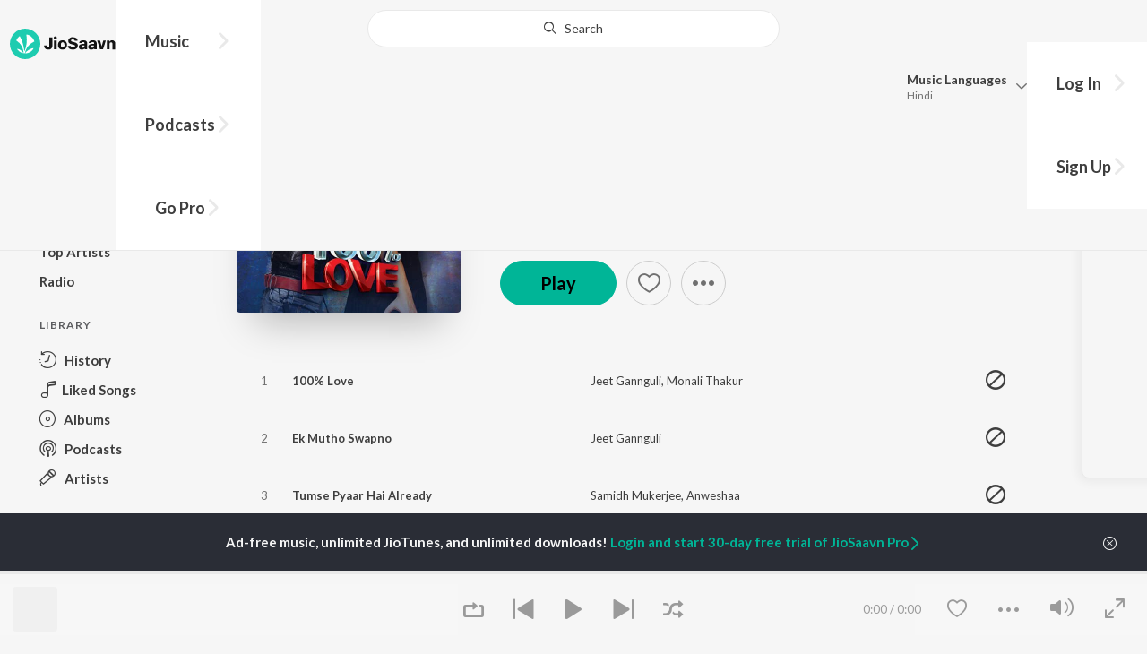

--- FILE ---
content_type: text/html; charset=UTF-8
request_url: https://www.jiosaavn.com/api.php?__call=content.getTrending&api_version=4&_format=json&_marker=0&ctx=web6dot0&entity_type=album&entity_language=bengali
body_size: 4373
content:
[{"id":"60594324","title":"Khadaan","subtitle":"","header_desc":"","type":"album","perma_url":"https:\/\/www.jiosaavn.com\/album\/khadaan\/UpXKaGS22zE_","image":"https:\/\/c.saavncdn.com\/776\/Khadaan-Bengali-2024-20241218140536-150x150.jpg","language":"bengali","year":"","play_count":"","explicit_content":"0","list_count":"0","list_type":"","list":"","more_info":{"release_date":"2024-12-19","song_count":"8","artistMap":{"primary_artists":[],"featured_artists":[],"artists":[{"id":"706238","name":"Savvy","role":"","image":"https:\/\/c.saavncdn.com\/artists\/Savvy_004_20180405100346_150x150.jpg","type":"artist","perma_url":"https:\/\/www.jiosaavn.com\/artist\/savvy-songs\/HM1HYiBI0dw_"},{"id":"1255039","name":" Nilayan Chatterjee","role":"","image":"https:\/\/c.saavncdn.com\/artists\/Nilayan_Chatterjee_000_20240507110956_150x150.jpg","type":"artist","perma_url":"https:\/\/www.jiosaavn.com\/artist\/-nilayan-chatterjee-songs\/DeRrcE0bs4M_"},{"id":"676371","name":" Rathijit Bhattacharjee","role":"","image":"https:\/\/c.saavncdn.com\/artists\/Rathijit_Bhattacharjee_000_20250919075540_150x150.jpg","type":"artist","perma_url":"https:\/\/www.jiosaavn.com\/artist\/-rathijit-bhattacharjee-songs\/g9QDkMJ6Z-8_"}]}},"button_tooltip_info":[]},{"id":"2374536","title":"Hemanta Mukherjee Bengali Special","subtitle":"","header_desc":"","type":"album","perma_url":"https:\/\/www.jiosaavn.com\/album\/hemanta-mukherjee-bengali-special\/Enw-BWMcA3s_","image":"https:\/\/c.saavncdn.com\/247\/Hemanta-Mukherjee-Bengali-Special-Bengali-2016-150x150.jpg","language":"bengali","year":"","play_count":"","explicit_content":"0","list_count":"0","list_type":"","list":"","more_info":{"release_date":"2016-06-13","song_count":"20","artistMap":{"primary_artists":[],"featured_artists":[],"artists":[{"id":"","name":"","role":"","image":"","type":"artist","perma_url":"https:\/\/www.jiosaavn.com\/artist\/-songs\/"}]}},"button_tooltip_info":[]},{"id":"33701237","title":"Srikanto","subtitle":"","header_desc":"","type":"album","perma_url":"https:\/\/www.jiosaavn.com\/album\/srikanto\/3nGrXXtIkQQ_","image":"https:\/\/c.saavncdn.com\/923\/Srikanto-Bengali-2022-20220323213204-150x150.jpg","language":"bengali","year":"","play_count":"","explicit_content":"0","list_count":"0","list_type":"","list":"","more_info":{"release_date":"2022-03-22","song_count":"7","artistMap":{"primary_artists":[],"featured_artists":[],"artists":[{"id":"4324592","name":"Pralay Sarkar","role":"","image":"https:\/\/c.saavncdn.com\/artists\/Pralay_Sarkar_002_20250523072137_150x150.jpg","type":"artist","perma_url":"https:\/\/www.jiosaavn.com\/artist\/pralay-sarkar-songs\/e77X76e8HbY_"},{"id":"8743237","name":" Debayan Banerjee","role":"","image":"https:\/\/c.saavncdn.com\/artists\/Debayan_Banerjee_001_20250421064957_150x150.jpg","type":"artist","perma_url":"https:\/\/www.jiosaavn.com\/artist\/-debayan-banerjee-songs\/qkHwv-BFVK8_"}]}},"button_tooltip_info":[]},{"id":"23700600","title":"Herogiri","subtitle":"","header_desc":"","type":"album","perma_url":"https:\/\/www.jiosaavn.com\/album\/herogiri\/1Ye91wijgXw_","image":"https:\/\/c.saavncdn.com\/490\/Herogiri-Bengali-2020-20201125143313-150x150.jpg","language":"bengali","year":"","play_count":"","explicit_content":"0","list_count":"0","list_type":"","list":"","more_info":{"release_date":"2018-06-20","song_count":"4","artistMap":{"primary_artists":[],"featured_artists":[],"artists":[{"id":"464912","name":"Jeet Gannguli","role":"","image":"https:\/\/c.saavncdn.com\/artists\/Jeet_Gannguli_003_20241209065157_150x150.jpg","type":"artist","perma_url":"https:\/\/www.jiosaavn.com\/artist\/jeet-gannguli-songs\/37adMqLwAgI_"},{"id":"540784","name":" Raja Chanda","role":"","image":"","type":"artist","perma_url":"https:\/\/www.jiosaavn.com\/artist\/-raja-chanda-songs\/Y,ONhfA1P,U_"},{"id":"532403","name":" Prasen","role":"","image":"https:\/\/c.saavncdn.com\/533\/Konttho-Bengali-2019-20190521175049-150x150.jpg","type":"artist","perma_url":"https:\/\/www.jiosaavn.com\/artist\/-prasen-songs\/,yg1iE1tMAE_"}]}},"button_tooltip_info":[]},{"id":"34234384","title":"Moner Manush","subtitle":"","header_desc":"","type":"album","perma_url":"https:\/\/www.jiosaavn.com\/album\/moner-manush\/GWAiI8nxQnI_","image":"https:\/\/c.saavncdn.com\/089\/Moner-Manush-Bengali-1997-20220413141322-150x150.jpg","language":"bengali","year":"","play_count":"","explicit_content":"0","list_count":"0","list_type":"","list":"","more_info":{"release_date":"1997-01-08","song_count":"5","artistMap":{"primary_artists":[],"featured_artists":[],"artists":[{"id":"456696","name":"Dilip Sen","role":"","image":"https:\/\/c.saavncdn.com\/120\/Shiv-Aaradhna-1991-150x150.jpg","type":"artist","perma_url":"https:\/\/www.jiosaavn.com\/artist\/dilip-sen-songs\/zU47y1GnYwI_"},{"id":"501943","name":" Samir Sen","role":"","image":"https:\/\/c.saavncdn.com\/695\/Pagal-Kar-Diya-Toone-Hindi-2019-20190107172713-150x150.jpg","type":"artist","perma_url":"https:\/\/www.jiosaavn.com\/artist\/-samir-sen-songs\/NPlrvhJ,0AM_"}]}},"button_tooltip_info":[]},{"id":"23856783","title":"Paglu","subtitle":"","header_desc":"","type":"album","perma_url":"https:\/\/www.jiosaavn.com\/album\/paglu\/og6LdRHVdMg_","image":"https:\/\/c.saavncdn.com\/361\/Paglu-Bengali-2020-20201203174912-150x150.jpg","language":"bengali","year":"","play_count":"","explicit_content":"0","list_count":"0","list_type":"","list":"","more_info":{"release_date":"2017-10-14","song_count":"6","artistMap":{"primary_artists":[],"featured_artists":[],"artists":[{"id":"464912","name":"Jeet Gannguli","role":"","image":"https:\/\/c.saavncdn.com\/artists\/Jeet_Gannguli_003_20241209065157_150x150.jpg","type":"artist","perma_url":"https:\/\/www.jiosaavn.com\/artist\/jeet-gannguli-songs\/37adMqLwAgI_"},{"id":"532403","name":" Prasen","role":"","image":"https:\/\/c.saavncdn.com\/533\/Konttho-Bengali-2019-20190521175049-150x150.jpg","type":"artist","perma_url":"https:\/\/www.jiosaavn.com\/artist\/-prasen-songs\/,yg1iE1tMAE_"},{"id":"538157","name":" Priyo Chatterjee","role":"","image":"","type":"artist","perma_url":"https:\/\/www.jiosaavn.com\/artist\/-priyo-chatterjee-songs\/RWIyolq5mDA_"}]}},"button_tooltip_info":[]},{"id":"15506957","title":"Prem Amar (Original Motion Picture Soundtrack)","subtitle":"","header_desc":"","type":"album","perma_url":"https:\/\/www.jiosaavn.com\/album\/prem-amar-original-motion-picture-soundtrack\/O41QtYHZYZo_","image":"https:\/\/c.saavncdn.com\/785\/Prem-Amar-Original-Motion-Picture-Soundtrack-Bengali-2009-20240819151502-150x150.jpg","language":"bengali","year":"","play_count":"","explicit_content":"0","list_count":"0","list_type":"","list":"","more_info":{"release_date":"2009-09-01","song_count":"10","artistMap":{"primary_artists":[],"featured_artists":[],"artists":[{"id":"491994","name":"Nachiketa Chakraborty","role":"","image":"https:\/\/c.saavncdn.com\/artists\/Nachiketa_001_20210107112106_150x150.jpg","type":"artist","perma_url":"https:\/\/www.jiosaavn.com\/artist\/nachiketa-chakraborty-songs\/wRuZuR-kkmE_"},{"id":"464912","name":" Jeet Gannguli","role":"","image":"https:\/\/c.saavncdn.com\/artists\/Jeet_Gannguli_003_20241209065157_150x150.jpg","type":"artist","perma_url":"https:\/\/www.jiosaavn.com\/artist\/-jeet-gannguli-songs\/37adMqLwAgI_"},{"id":"455590","name":" Zubeen Garg","role":"","image":"https:\/\/c.saavncdn.com\/artists\/Zubeen_Garg_003_20201020081952_150x150.jpg","type":"artist","perma_url":"https:\/\/www.jiosaavn.com\/artist\/-zubeen-garg-songs\/QM3Lbphc7PQ_"},{"id":"455251","name":" Mahalakshmi Iyer","role":"","image":"https:\/\/c.saavncdn.com\/artists\/Mahalakshmi_Iyer_003_20241210132031_150x150.jpg","type":"artist","perma_url":"https:\/\/www.jiosaavn.com\/artist\/-mahalakshmi-iyer-songs\/u3X6hmsd80E_"},{"id":"465912","name":" June Banerjee","role":"","image":"https:\/\/c.saavncdn.com\/artists\/June_Banerjee_001_20241223062736_150x150.jpg","type":"artist","perma_url":"https:\/\/www.jiosaavn.com\/artist\/-june-banerjee-songs\/,rULRO,,V1E_"},{"id":"455136","name":" Kunal Ganjawala","role":"","image":"https:\/\/c.saavncdn.com\/artists\/Kunal_Ganjawala_002_20230913123356_150x150.jpg","type":"artist","perma_url":"https:\/\/www.jiosaavn.com\/artist\/-kunal-ganjawala-songs\/ZWT5fTzDyqI_"},{"id":"483666","name":" N\/A","role":"","image":"https:\/\/c.saavncdn.com\/506\/Air-English-2015-150x150.jpg","type":"artist","perma_url":"https:\/\/www.jiosaavn.com\/artist\/-na-songs\/F9kjxgJUSBc_"}]}},"button_tooltip_info":[]},{"id":"23856789","title":"Mon Mane Na","subtitle":"","header_desc":"","type":"album","perma_url":"https:\/\/www.jiosaavn.com\/album\/mon-mane-na\/TOA8uqHHISA_","image":"https:\/\/c.saavncdn.com\/330\/Mon-Mane-Na-Bengali-2020-20201203174912-150x150.jpg","language":"bengali","year":"","play_count":"","explicit_content":"0","list_count":"0","list_type":"","list":"","more_info":{"release_date":"2017-10-14","song_count":"5","artistMap":{"primary_artists":[],"featured_artists":[],"artists":[{"id":"464912","name":"Jeet Gannguli","role":"","image":"https:\/\/c.saavncdn.com\/artists\/Jeet_Gannguli_003_20241209065157_150x150.jpg","type":"artist","perma_url":"https:\/\/www.jiosaavn.com\/artist\/jeet-gannguli-songs\/37adMqLwAgI_"},{"id":"538157","name":" Priyo Chatterjee","role":"","image":"","type":"artist","perma_url":"https:\/\/www.jiosaavn.com\/artist\/-priyo-chatterjee-songs\/RWIyolq5mDA_"},{"id":"540097","name":" Gautam Sushmit","role":"","image":"","type":"artist","perma_url":"https:\/\/www.jiosaavn.com\/artist\/-gautam-sushmit-songs\/FWzJvuqoZJQ_"}]}},"button_tooltip_info":[]},{"id":"32204954","title":"Tor Naam","subtitle":"","header_desc":"","type":"album","perma_url":"https:\/\/www.jiosaavn.com\/album\/tor-naam\/NSKm6Voop-I_","image":"https:\/\/c.saavncdn.com\/294\/Tor-Naam-Bengali-2012-20220115164221-150x150.jpg","language":"bengali","year":"","play_count":"","explicit_content":"0","list_count":"0","list_type":"","list":"","more_info":{"release_date":"2012-12-07","song_count":"7","artistMap":{"primary_artists":[],"featured_artists":[],"artists":[{"id":"462319","name":"Akash","role":"","image":"https:\/\/c.saavncdn.com\/artists\/Akash_001_20220110110146_150x150.jpg","type":"artist","perma_url":"https:\/\/www.jiosaavn.com\/artist\/akash-songs\/z5o8fN,xGHA_"}]}},"button_tooltip_info":[]},{"id":"14790740","title":"Romeo","subtitle":"","header_desc":"","type":"album","perma_url":"https:\/\/www.jiosaavn.com\/album\/romeo\/aMX3xQuv4ls_","image":"https:\/\/c.saavncdn.com\/469\/Romeo-Bengali-2011-20240203071902-150x150.jpg","language":"bengali","year":"","play_count":"","explicit_content":"0","list_count":"0","list_type":"","list":"","more_info":{"release_date":"2011-10-25","song_count":"6","artistMap":{"primary_artists":[],"featured_artists":[],"artists":[{"id":"455135","name":"Shaan","role":"","image":"https:\/\/c.saavncdn.com\/artists\/Shaan_004_20250422120221_150x150.jpg","type":"artist","perma_url":"https:\/\/www.jiosaavn.com\/artist\/shaan-songs\/4OWVZe3KEes_"},{"id":"461071","name":" Monali Thakur","role":"","image":"https:\/\/c.saavncdn.com\/artists\/Monali_Thakur_150x150.jpg","type":"artist","perma_url":"https:\/\/www.jiosaavn.com\/artist\/-monali-thakur-songs\/G872oIyCB,8_"},{"id":"455130","name":" Shreya Ghoshal","role":"","image":"https:\/\/c.saavncdn.com\/artists\/Shreya_Ghoshal_007_20241101074144_150x150.jpg","type":"artist","perma_url":"https:\/\/www.jiosaavn.com\/artist\/-shreya-ghoshal-songs\/lIHlwHaxTZ0_"},{"id":"455125","name":" Sonu Nigam","role":"","image":"https:\/\/c.saavncdn.com\/artists\/Sonu_Nigam_150x150.jpg","type":"artist","perma_url":"https:\/\/www.jiosaavn.com\/artist\/-sonu-nigam-songs\/,kuQK6K6u0I_"},{"id":"464912","name":" Jeet Gannguli","role":"","image":"https:\/\/c.saavncdn.com\/artists\/Jeet_Gannguli_003_20241209065157_150x150.jpg","type":"artist","perma_url":"https:\/\/www.jiosaavn.com\/artist\/-jeet-gannguli-songs\/37adMqLwAgI_"},{"id":"455590","name":" Zubeen Garg","role":"","image":"https:\/\/c.saavncdn.com\/artists\/Zubeen_Garg_003_20201020081952_150x150.jpg","type":"artist","perma_url":"https:\/\/www.jiosaavn.com\/artist\/-zubeen-garg-songs\/QM3Lbphc7PQ_"},{"id":"739763","name":" Akriti Kakar","role":"","image":"https:\/\/c.saavncdn.com\/artists\/Akriti_Kakar_001_20211021120743_150x150.jpg","type":"artist","perma_url":"https:\/\/www.jiosaavn.com\/artist\/-akriti-kakar-songs\/WDesZxh5en4_"},{"id":"741369","name":" Rana Mazumdar","role":"","image":"https:\/\/c.saavncdn.com\/276\/Rock-Sthan-Hindi-2014-150x150.jpg","type":"artist","perma_url":"https:\/\/www.jiosaavn.com\/artist\/-rana-mazumdar-songs\/uj2j2txjtak_"}]}},"button_tooltip_info":[]},{"id":"14809250","title":"Golpo Holeo Shotti (Original Motion Picture Soundtrack)","subtitle":"","header_desc":"","type":"album","perma_url":"https:\/\/www.jiosaavn.com\/album\/golpo-holeo-shotti-original-motion-picture-soundtrack\/0p-JDmJSDf4_","image":"https:\/\/c.saavncdn.com\/414\/Golpo-Holeo-Shotti-Original-Motion-Picture-Soundtrack-Bengali-2014-20240805222007-150x150.jpg","language":"bengali","year":"","play_count":"","explicit_content":"0","list_count":"0","list_type":"","list":"","more_info":{"release_date":"2014-06-10","song_count":"10","artistMap":{"primary_artists":[],"featured_artists":[],"artists":[{"id":"456315","name":"Dibyendu Mukherjee","role":"","image":"https:\/\/c.saavncdn.com\/293\/Dhono-Dhannyo-Bengali-2018-20180814-150x150.jpg","type":"artist","perma_url":"https:\/\/www.jiosaavn.com\/artist\/dibyendu-mukherjee-songs\/iiszT,n16Xw_"},{"id":"459320","name":" Arijit Singh","role":"","image":"https:\/\/c.saavncdn.com\/artists\/Arijit_Singh_004_20241118063717_150x150.jpg","type":"artist","perma_url":"https:\/\/www.jiosaavn.com\/artist\/-arijit-singh-songs\/LlRWpHzy3Hk_"},{"id":"7820700","name":" Shahdab Hashmi","role":"","image":"","type":"artist","perma_url":"https:\/\/www.jiosaavn.com\/artist\/-shahdab-hashmi-songs\/pJvWc7yd-Qs_"},{"id":"706240","name":" Shadaab Hashmi","role":"","image":"https:\/\/c.saavncdn.com\/artists\/Shadaab_Hashmi_001_20230911074729_150x150.jpg","type":"artist","perma_url":"https:\/\/www.jiosaavn.com\/artist\/-shadaab-hashmi-songs\/57492bEv1dg_"},{"id":"461071","name":" Monali Thakur","role":"","image":"https:\/\/c.saavncdn.com\/artists\/Monali_Thakur_150x150.jpg","type":"artist","perma_url":"https:\/\/www.jiosaavn.com\/artist\/-monali-thakur-songs\/G872oIyCB,8_"}]}},"button_tooltip_info":[]},{"id":"39205032","title":"Thakte Dis Re Maa","subtitle":"","header_desc":"","type":"album","perma_url":"https:\/\/www.jiosaavn.com\/album\/thakte-dis-re-maa\/-CX8TB6dPq4_","image":"https:\/\/c.saavncdn.com\/242\/Thakte-Dis-Re-Maa-Bengali-2022-20221019143001-150x150.jpg","language":"bengali","year":"","play_count":"","explicit_content":"0","list_count":"0","list_type":"","list":"","more_info":{"release_date":"2022-10-20","song_count":"1","artistMap":{"primary_artists":[],"featured_artists":[],"artists":[{"id":"5056857","name":"Keshab Dey","role":"","image":"https:\/\/c.saavncdn.com\/artists\/Keshab_Dey_006_20230911104510_150x150.jpg","type":"artist","perma_url":"https:\/\/www.jiosaavn.com\/artist\/keshab-dey-songs\/IA32id3lyus_"}]}},"button_tooltip_info":[]},{"id":"11681398","title":"Kali Kali Bal Rasana - Unforgettable Shyamasangeet","subtitle":"","header_desc":"","type":"album","perma_url":"https:\/\/www.jiosaavn.com\/album\/kali-kali-bal-rasana-unforgettable-shyamasangeet\/lhEiwoxkhbI_","image":"https:\/\/c.saavncdn.com\/912\/Kali-Kali-Bal-Rasana-Unforgettable-Shyamasangeet-Bengali-2017-150x150.jpg","language":"bengali","year":"","play_count":"","explicit_content":"0","list_count":"0","list_type":"","list":"","more_info":{"release_date":"2017-10-13","song_count":"20","artistMap":{"primary_artists":[],"featured_artists":[],"artists":[{"id":"455494","name":"Various Artists","role":"","image":"","type":"artist","perma_url":"https:\/\/www.jiosaavn.com\/artist\/various-artists-songs\/ztKx8IUBme8_"}]}},"button_tooltip_info":[]},{"id":"54142719","title":"Bhange Dili Bhalobasa (Purulia Song)","subtitle":"","header_desc":"","type":"album","perma_url":"https:\/\/www.jiosaavn.com\/album\/bhange-dili-bhalobasa-purulia-song\/thrqgSAsBeA_","image":"https:\/\/c.saavncdn.com\/677\/Bhange-Dili-Bhalobasa-Purulia-Song-Bengali-2024-20240508161124-150x150.jpg","language":"bengali","year":"","play_count":"","explicit_content":"0","list_count":"0","list_type":"","list":"","more_info":{"release_date":"2024-05-01","song_count":"1","artistMap":{"primary_artists":[],"featured_artists":[],"artists":[{"id":"826550","name":"Manoj Das","role":"","image":"","type":"artist","perma_url":"https:\/\/www.jiosaavn.com\/artist\/manoj-das-songs\/vsGK1420Eh0_"}]}},"button_tooltip_info":[]},{"id":"25418391","title":"Bolo Na Tumi Amar","subtitle":"","header_desc":"","type":"album","perma_url":"https:\/\/www.jiosaavn.com\/album\/bolo-na-tumi-amar\/FzxLoZeSP5U_","image":"https:\/\/c.saavncdn.com\/010\/Bolo-Na-Tumi-Amar-Bengali-2021-20210218205104-150x150.jpg","language":"bengali","year":"","play_count":"","explicit_content":"0","list_count":"0","list_type":"","list":"","more_info":{"release_date":"2021-02-19","song_count":"6","artistMap":{"primary_artists":[],"featured_artists":[],"artists":[{"id":"464912","name":"Jeet Gannguli","role":"","image":"https:\/\/c.saavncdn.com\/artists\/Jeet_Gannguli_003_20241209065157_150x150.jpg","type":"artist","perma_url":"https:\/\/www.jiosaavn.com\/artist\/jeet-gannguli-songs\/37adMqLwAgI_"},{"id":"456091","name":" Yuvan Shankar Raja","role":"","image":"https:\/\/c.saavncdn.com\/artists\/Yuvan_Shankar_Raja_002_20180802174245_150x150.jpg","type":"artist","perma_url":"https:\/\/www.jiosaavn.com\/artist\/-yuvan-shankar-raja-songs\/33rudDAZmSk_"}]}},"button_tooltip_info":[]},{"id":"14841720","title":"Shudhu Tomari Jonyo (Original Motion Picture Soundtrack)","subtitle":"","header_desc":"","type":"album","perma_url":"https:\/\/www.jiosaavn.com\/album\/shudhu-tomari-jonyo-original-motion-picture-soundtrack\/j6GSpLwBofY_","image":"https:\/\/c.saavncdn.com\/196\/Shudhu-Tomari-Jonyo-Original-Motion-Picture-Soundtrack-Bengali-2015-20250220172701-150x150.jpg","language":"bengali","year":"","play_count":"","explicit_content":"0","list_count":"0","list_type":"","list":"","more_info":{"release_date":"2015-09-13","song_count":"9","artistMap":{"primary_artists":[],"featured_artists":[],"artists":[{"id":"456287","name":"Soham","role":"","image":"https:\/\/c.saavncdn.com\/artists\/Soham_000_20240603094011_150x150.jpg","type":"artist","perma_url":"https:\/\/www.jiosaavn.com\/artist\/soham-songs\/Mo1WRYLn-c4_"},{"id":"1234738","name":" Devin Star Tailes","role":"","image":"","type":"artist","perma_url":"https:\/\/www.jiosaavn.com\/artist\/-devin-star-tailes-songs\/ri7ZTqyT-bs_"},{"id":"738654","name":" MiMi","role":"","image":"https:\/\/c.saavncdn.com\/759\/Bangladesh-Bengali-2016-150x150.jpg","type":"artist","perma_url":"https:\/\/www.jiosaavn.com\/artist\/-mimi-songs\/i5EY,t5L3Bg_"},{"id":"1312196","name":" Arindom","role":"","image":"https:\/\/c.saavncdn.com\/657\/Cockpit-Bengali-2017-20171124-150x150.jpg","type":"artist","perma_url":"https:\/\/www.jiosaavn.com\/artist\/-arindom-songs\/Um7pega1fZY_"},{"id":"459320","name":" Arijit Singh","role":"","image":"https:\/\/c.saavncdn.com\/artists\/Arijit_Singh_004_20241118063717_150x150.jpg","type":"artist","perma_url":"https:\/\/www.jiosaavn.com\/artist\/-arijit-singh-songs\/LlRWpHzy3Hk_"},{"id":"461476","name":" Bob","role":"","image":"https:\/\/c.saavncdn.com\/artists\/Bob_20191203120300_150x150.jpg","type":"artist","perma_url":"https:\/\/www.jiosaavn.com\/artist\/-bob-songs\/38hI2oV2VI4_"},{"id":"670466","name":" Madhubanti Bagchi","role":"","image":"https:\/\/c.saavncdn.com\/artists\/Madhubanti_Bagchi_003_20250124101814_150x150.jpg","type":"artist","perma_url":"https:\/\/www.jiosaavn.com\/artist\/-madhubanti-bagchi-songs\/2WGyBWpxfxM_"},{"id":"674209","name":" Somlata","role":"","image":"https:\/\/c.saavncdn.com\/artists\/Somlata_001_20251205184530_150x150.jpg","type":"artist","perma_url":"https:\/\/www.jiosaavn.com\/artist\/-somlata-songs\/K2uy,K7dErI_"},{"id":"467027","name":" Shalmali","role":"","image":"https:\/\/c.saavncdn.com\/artists\/Shalmali_Kholgade_004_20200226073940_150x150.jpg","type":"artist","perma_url":"https:\/\/www.jiosaavn.com\/artist\/-shalmali-songs\/AmvCYXtSRAU_"},{"id":"909903","name":" Prashmita Paul","role":"","image":"https:\/\/c.saavncdn.com\/artists\/Prashmita_Paul_20191129081907_150x150.jpg","type":"artist","perma_url":"https:\/\/www.jiosaavn.com\/artist\/-prashmita-paul-songs\/-nbmV6QQtwM_"},{"id":"459583","name":" Ash King","role":"","image":"https:\/\/c.saavncdn.com\/artists\/Ash_King_002_20241104095521_150x150.jpg","type":"artist","perma_url":"https:\/\/www.jiosaavn.com\/artist\/-ash-king-songs\/V61FW0l-DEU_"}]}},"button_tooltip_info":[]},{"id":"1223802","title":"De Maa Pagol Kore","subtitle":"","header_desc":"","type":"album","perma_url":"https:\/\/www.jiosaavn.com\/album\/de-maa-pagol-kore\/84BDJbNn1s0_","image":"https:\/\/c.saavncdn.com\/477\/De-Maa-Pagol-Kore-Bengali-2009-20221122223710-150x150.jpg","language":"bengali","year":"","play_count":"","explicit_content":"0","list_count":"0","list_type":"","list":"","more_info":{"release_date":"2009-01-01","song_count":"8","artistMap":{"primary_artists":[],"featured_artists":[],"artists":[{"id":"455142","name":"Kumar Sanu","role":"","image":"https:\/\/c.saavncdn.com\/artists\/Kumar_Sanu_150x150.jpg","type":"artist","perma_url":"https:\/\/www.jiosaavn.com\/artist\/kumar-sanu-songs\/fe0z9ZAFgGE_"}]}},"button_tooltip_info":[]},{"id":"53300645","title":"Bidhataar Lekha","subtitle":"","header_desc":"","type":"album","perma_url":"https:\/\/www.jiosaavn.com\/album\/bidhataar-lekha\/-UN7Z4b88Js_","image":"https:\/\/c.saavncdn.com\/629\/Bidhataar-Lekha-Bengali-2007-20240408222349-150x150.jpg","language":"bengali","year":"","play_count":"","explicit_content":"0","list_count":"0","list_type":"","list":"","more_info":{"release_date":"2007-03-16","song_count":"9","artistMap":{"primary_artists":[],"featured_artists":[],"artists":[{"id":"15574226","name":"Dhrubajyoti Phukan","role":"","image":"","type":"artist","perma_url":"https:\/\/www.jiosaavn.com\/artist\/dhrubajyoti-phukan-songs\/2aZau0elCy0_"}]}},"button_tooltip_info":[]},{"id":"20011880","title":"Krishna Bole Amar Radha","subtitle":"","header_desc":"","type":"album","perma_url":"https:\/\/www.jiosaavn.com\/album\/krishna-bole-amar-radha\/oC9cJflKz6k_","image":"https:\/\/c.saavncdn.com\/920\/Krishna-Bole-Amar-Radha-Bengali-2020-20200422124009-150x150.jpg","language":"bengali","year":"","play_count":"","explicit_content":"0","list_count":"0","list_type":"","list":"","more_info":{"release_date":"2020-04-22","song_count":"1","artistMap":{"primary_artists":[],"featured_artists":[],"artists":[{"id":"6513551","name":"Pousali Banerjee","role":"","image":"https:\/\/c.saavncdn.com\/artists\/Pousali_Banerjee_000_20230905082553_150x150.jpg","type":"artist","perma_url":"https:\/\/www.jiosaavn.com\/artist\/pousali-banerjee-songs\/xNXFd9JUc2Y_"}]}},"button_tooltip_info":[]},{"id":"32204959","title":"Sathihara","subtitle":"","header_desc":"","type":"album","perma_url":"https:\/\/www.jiosaavn.com\/album\/sathihara\/diwAM8eC1N8_","image":"https:\/\/c.saavncdn.com\/478\/Sathihara-Bengali-2006-20220115164222-150x150.jpg","language":"bengali","year":"","play_count":"","explicit_content":"0","list_count":"0","list_type":"","list":"","more_info":{"release_date":"2006-02-03","song_count":"7","artistMap":{"primary_artists":[],"featured_artists":[],"artists":[{"id":"455864","name":"Babul Bose","role":"","image":"https:\/\/c.saavncdn.com\/artists\/Babul_Bose_20191129143836_150x150.jpg","type":"artist","perma_url":"https:\/\/www.jiosaavn.com\/artist\/babul-bose-songs\/VSoOzNddF3k_"}]}},"button_tooltip_info":[]},{"id":"1142796","title":"Amar Sangi","subtitle":"","header_desc":"","type":"album","perma_url":"https:\/\/www.jiosaavn.com\/album\/amar-sangi\/jhj5ztVikok_","image":"https:\/\/c.saavncdn.com\/452\/Amar-Sangi-1987-150x150.jpg","language":"bengali","year":"","play_count":"","explicit_content":"0","list_count":"0","list_type":"","list":"","more_info":{"release_date":"1987-12-16","song_count":"6","artistMap":{"primary_artists":[],"featured_artists":[],"artists":[{"id":"455843","name":"Bappi Lahiri","role":"","image":"https:\/\/c.saavncdn.com\/artists\/Bappi_Lahiri_003_20220216115108_150x150.jpg","type":"artist","perma_url":"https:\/\/www.jiosaavn.com\/artist\/bappi-lahiri-songs\/e0X4c,dvh-s_"}]}},"button_tooltip_info":[]},{"id":"16752833","title":"Parineeta","subtitle":"","header_desc":"","type":"album","perma_url":"https:\/\/www.jiosaavn.com\/album\/parineeta\/bmiUIZ2W8d4_","image":"https:\/\/c.saavncdn.com\/119\/Parineeta-Bengali-2019-20190729123523-150x150.jpg","language":"bengali","year":"","play_count":"","explicit_content":"0","list_count":"0","list_type":"","list":"","more_info":{"release_date":"2019-07-27","song_count":"3","artistMap":{"primary_artists":[],"featured_artists":[],"artists":[{"id":"531933","name":"Arko","role":"","image":"https:\/\/c.saavncdn.com\/artists\/Arko_Pravo_Mukherjee_150x150.jpg","type":"artist","perma_url":"https:\/\/www.jiosaavn.com\/artist\/arko-songs\/pJlK89D008A_"}]}},"button_tooltip_info":[]},{"id":"37563518","title":"Rater Akash Jemon Chander Alo","subtitle":"","header_desc":"","type":"album","perma_url":"https:\/\/www.jiosaavn.com\/album\/rater-akash-jemon-chander-alo\/fW3sA8ag4s0_","image":"https:\/\/c.saavncdn.com\/594\/Rater-Akash-Jemon-Chander-Alo-Bengali-2022-20240924042014-150x150.jpg","language":"bengali","year":"","play_count":"","explicit_content":"0","list_count":"0","list_type":"","list":"","more_info":{"release_date":"2022-08-22","song_count":"1","artistMap":{"primary_artists":[],"featured_artists":[],"artists":[{"id":"11821288","name":"channel mix zaman","role":"","image":"https:\/\/c.saavncdn.com\/artists\/channel_mix_zaman_000_20240109074052_150x150.jpg","type":"artist","perma_url":"https:\/\/www.jiosaavn.com\/artist\/channel-mix-zaman-songs\/LLl8AjR,iMo_"}]}},"button_tooltip_info":[]},{"id":"40838787","title":"Mon Amar Kemon Kemon Kore","subtitle":"","header_desc":"","type":"album","perma_url":"https:\/\/www.jiosaavn.com\/album\/mon-amar-kemon-kemon-kore\/xdEC1XOXrKU_","image":"https:\/\/c.saavncdn.com\/033\/Mon-Amar-Kemon-Kemon-Kore-Bengali-2022-20221213162440-150x150.jpg","language":"bengali","year":"","play_count":"","explicit_content":"0","list_count":"0","list_type":"","list":"","more_info":{"release_date":"2022-12-15","song_count":"1","artistMap":{"primary_artists":[],"featured_artists":[],"artists":[{"id":"3087629","name":"Barenya Saha","role":"","image":"https:\/\/c.saavncdn.com\/artists\/Barenya_Saha_000_20241014120314_150x150.jpg","type":"artist","perma_url":"https:\/\/www.jiosaavn.com\/artist\/barenya-saha-songs\/,l8qi5Nb98E_"}]}},"button_tooltip_info":[]}]

--- FILE ---
content_type: text/html; charset=UTF-8
request_url: https://www.jiosaavn.com/api.php?__call=search.topAlbumsoftheYear&api_version=4&_format=json&_marker=0&ctx=web6dot0&album_year=2023&album_lang=bengali
body_size: 22652
content:
[{"id":"41869407","title":"Jhumka","subtitle":"Muza & Xefer","header_desc":"2023 \u00b7 Bengali Album \u00b7 Muza & Xefer","type":"album","perma_url":"https:\/\/www.jiosaavn.com\/album\/jhumka\/XAU8jVUX6lE_","image":"https:\/\/c.saavncdn.com\/375\/Jhumka-English-2023-20230121020930-150x150.jpg","language":"bengali","year":"2023","play_count":"","explicit_content":"0","list_count":"1","list_type":"song","list":[{"id":"4rN3NRyu","title":"Jhumka","subtitle":"Muza &amp; Xefer - Jhumka","header_desc":"","type":"song","perma_url":"https:\/\/www.jiosaavn.com\/song\/jhumka\/RBolAjpiTkY","image":"https:\/\/c.saavncdn.com\/375\/Jhumka-English-2023-20230121020930-150x150.jpg","language":"bengali","year":"2023","play_count":"2784389","explicit_content":"0","list_count":"0","list_type":"","list":"","more_info":{"music":"","album_id":"41869407","album":"Jhumka","label":"Muza & Xefer","label_id":"5362523","origin":"album","is_dolby_content":false,"320kbps":"true","encrypted_media_url":"ID2ieOjCrwfgWvL5sXl4B1ImC5QfbsDyqDVdGlYh17NOkX5oo\/\/iyXcTfVwq+rR7dfqZSrVUXQ0U7b+KmBAzxhw7tS9a8Gtq","encrypted_cache_url":"","encrypted_drm_cache_url":"","encrypted_drm_media_url":"ID2ieOjCrwdjlkMElYlzWCptgNdUpWD8vf8ThSJtECVTfmt1KL55qJmI5mevJeq3I5F\/4c922eTqdxaxeXjZEI92mytrdt3FDnQW0nglPS4=","album_url":"https:\/\/www.jiosaavn.com\/album\/jhumka\/XAU8jVUX6lE_","duration":"201","rights":{"code":"1","cacheable":"true","delete_cached_object":"false","reason":"Pro Only"},"cache_state":"","has_lyrics":"false","lyrics_snippet":"","starred":"false","copyright_text":"\u2117 2023 Muza & Xefer","artistMap":{"primary_artists":[{"id":"15160656","name":"Muza &amp; Xefer","role":"primary_artists","image":"","type":"artist","perma_url":"https:\/\/www.jiosaavn.com\/artist\/muza-xefer-songs\/ApG75wamC7o_"}],"featured_artists":[],"artists":[{"id":"15160656","name":"Muza &amp; Xefer","role":"singer","image":"","type":"artist","perma_url":"https:\/\/www.jiosaavn.com\/artist\/muza-xefer-songs\/ApG75wamC7o_"}]},"release_date":"2023-01-27","label_url":"\/label\/muza-xefer-albums\/oK9FlV3eyoo_","triller_available":false,"request_jiotune_flag":false,"webp":"true"},"button_tooltip_info":[]}],"more_info":{"artistMap":{"primary_artists":[{"id":"15160656","name":"Muza & Xefer","role":"","image":"","type":"artist","perma_url":"https:\/\/www.jiosaavn.com\/artist\/muza-xefer-songs\/ApG75wamC7o_"}],"featured_artists":[],"artists":[{"id":"15160656","name":"Muza & Xefer","role":"","image":"","type":"artist","perma_url":"https:\/\/www.jiosaavn.com\/artist\/muza-xefer-songs\/ApG75wamC7o_"}]},"song_count":"1","copyright_text":"\u2117 2023 Muza & Xefer","is_dolby_content":false,"label_url":"\/label\/muza-xefer-albums\/oK9FlV3eyoo_"},"button_tooltip_info":[]},{"id":"46633712","title":"Biye Bibhrat","subtitle":"Ranajoy Bhattacharjee","header_desc":"2023 \u00b7 Bengali Album \u00b7 Ranajoy Bhattacharjee","type":"album","perma_url":"https:\/\/www.jiosaavn.com\/album\/biye-bibhrat\/Q3wDxq25jdY_","image":"https:\/\/c.saavncdn.com\/409\/Biye-Bibhrat-Bengali-2023-20230712151138-150x150.jpg","language":"bengali","year":"2023","play_count":"","explicit_content":"0","list_count":"4","list_type":"song","list":[{"id":"JSN73TCc","title":"Jiya Tui Chara","subtitle":"Arijit Singh, Ranajoy Bhattacharjee - Biye Bibhrat","header_desc":"","type":"song","perma_url":"https:\/\/www.jiosaavn.com\/song\/jiya-tui-chara\/OjslBkdkdFA","image":"https:\/\/c.saavncdn.com\/409\/Biye-Bibhrat-Bengali-2023-20230712151138-150x150.jpg","language":"bengali","year":"2023","play_count":"3267143","explicit_content":"0","list_count":"0","list_type":"","list":"","more_info":{"music":"Arijit Singh, Ranajoy Bhattacharjee","album_id":"46633712","album":"Biye Bibhrat","label":"Zee Music Company","label_id":"35929","origin":"album","is_dolby_content":false,"320kbps":"true","encrypted_media_url":"ID2ieOjCrwfgWvL5sXl4B1ImC5QfbsDyqAfeC4rFawvEkyRuVyjjhDQIZUNagLH3s3XdkaSFlYZI+c2Yj+9MBBw7tS9a8Gtq","encrypted_cache_url":"","encrypted_drm_cache_url":"","encrypted_drm_media_url":"ID2ieOjCrwdjlkMElYlzWCptgNdUpWD8OEL0WU9\/LbDOCyXIyhmkAJHfXMNV0bWXthLEI85O9T8ThfNIDozgg492mytrdt3FDnQW0nglPS4=","album_url":"https:\/\/www.jiosaavn.com\/album\/biye-bibhrat\/Q3wDxq25jdY_","duration":"191","rights":{"code":"1","cacheable":"true","delete_cached_object":"false","reason":"Pro Only"},"cache_state":"","has_lyrics":"false","lyrics_snippet":"","starred":"false","copyright_text":"\u00a9 2023 Zee Music Company","artistMap":{"primary_artists":[{"id":"459320","name":"Arijit Singh","role":"primary_artists","image":"https:\/\/c.saavncdn.com\/artists\/Arijit_Singh_004_20241118063717_150x150.jpg","type":"artist","perma_url":"https:\/\/www.jiosaavn.com\/artist\/arijit-singh-songs\/LlRWpHzy3Hk_"},{"id":"5071955","name":"Ranajoy Bhattacharjee","role":"primary_artists","image":"https:\/\/c.saavncdn.com\/artists\/Ranajoy_Bhattacharjee_002_20250623085037_150x150.jpg","type":"artist","perma_url":"https:\/\/www.jiosaavn.com\/artist\/ranajoy-bhattacharjee-songs\/YdCgqkHJCfM_"}],"featured_artists":[],"artists":[{"id":"459320","name":"Arijit Singh","role":"music","image":"https:\/\/c.saavncdn.com\/artists\/Arijit_Singh_004_20241118063717_150x150.jpg","type":"artist","perma_url":"https:\/\/www.jiosaavn.com\/artist\/arijit-singh-songs\/LlRWpHzy3Hk_"},{"id":"5071955","name":"Ranajoy Bhattacharjee","role":"music","image":"https:\/\/c.saavncdn.com\/artists\/Ranajoy_Bhattacharjee_002_20250623085037_150x150.jpg","type":"artist","perma_url":"https:\/\/www.jiosaavn.com\/artist\/ranajoy-bhattacharjee-songs\/YdCgqkHJCfM_"},{"id":"1003454","name":"Barish","role":"lyricist","image":"https:\/\/c.saavncdn.com\/artists\/Barish_001_20251215120727_150x150.jpg","type":"artist","perma_url":"https:\/\/www.jiosaavn.com\/artist\/barish-songs\/Q,oRMKM3KCw_"}]},"release_date":"2023-07-12","label_url":"\/label\/zee-music-company-albums\/hKE7SyP6lNw_","vcode":"010910442020269","vlink":"https:\/\/jiotunepreview.jio.com\/content\/Converted\/010910441976023.mp3","triller_available":false,"request_jiotune_flag":false,"webp":"true"},"button_tooltip_info":[]},{"id":"doY-stjX","title":"Ghono Megher Elokeshe","subtitle":"Arijit Singh, Ashmita Kar, Ranajoy Bhattacharjee - Biye Bibhrat","header_desc":"","type":"song","perma_url":"https:\/\/www.jiosaavn.com\/song\/ghono-megher-elokeshe\/FAcyHAdEXWs","image":"https:\/\/c.saavncdn.com\/409\/Biye-Bibhrat-Bengali-2023-20230712151138-150x150.jpg","language":"bengali","year":"2023","play_count":"62472","explicit_content":"0","list_count":"0","list_type":"","list":"","more_info":{"music":"Arijit Singh, Ashmita Kar, Ranajoy Bhattacharjee","album_id":"46633712","album":"Biye Bibhrat","label":"Zee Music Company","label_id":"35929","origin":"album","is_dolby_content":false,"320kbps":"true","encrypted_media_url":"ID2ieOjCrwfgWvL5sXl4B1ImC5QfbsDyFKHMWUuuvc9AqjGcv3tIJaaWfOXQ+d5PewnEB0V4tfre3ceTdDW7+Bw7tS9a8Gtq","encrypted_cache_url":"","encrypted_drm_cache_url":"","encrypted_drm_media_url":"ID2ieOjCrwdjlkMElYlzWCptgNdUpWD8OEL0WU9\/LbBnLwwXOC\/Z00YIsFcc1Zq9Gm\/N300+J6uAFynHVQyoGI92mytrdt3FDnQW0nglPS4=","album_url":"https:\/\/www.jiosaavn.com\/album\/biye-bibhrat\/Q3wDxq25jdY_","duration":"220","rights":{"code":"1","cacheable":"true","delete_cached_object":"false","reason":"Pro Only"},"cache_state":"","has_lyrics":"false","lyrics_snippet":"","starred":"false","copyright_text":"\u00a9 2023 Zee Music Company","artistMap":{"primary_artists":[{"id":"459320","name":"Arijit Singh","role":"primary_artists","image":"https:\/\/c.saavncdn.com\/artists\/Arijit_Singh_004_20241118063717_150x150.jpg","type":"artist","perma_url":"https:\/\/www.jiosaavn.com\/artist\/arijit-singh-songs\/LlRWpHzy3Hk_"},{"id":"3553222","name":"Ashmita Kar","role":"primary_artists","image":"","type":"artist","perma_url":"https:\/\/www.jiosaavn.com\/artist\/ashmita-kar-songs\/ze9Da3gras8_"},{"id":"5071955","name":"Ranajoy Bhattacharjee","role":"primary_artists","image":"https:\/\/c.saavncdn.com\/artists\/Ranajoy_Bhattacharjee_002_20250623085037_150x150.jpg","type":"artist","perma_url":"https:\/\/www.jiosaavn.com\/artist\/ranajoy-bhattacharjee-songs\/YdCgqkHJCfM_"}],"featured_artists":[],"artists":[{"id":"459320","name":"Arijit Singh","role":"music","image":"https:\/\/c.saavncdn.com\/artists\/Arijit_Singh_004_20241118063717_150x150.jpg","type":"artist","perma_url":"https:\/\/www.jiosaavn.com\/artist\/arijit-singh-songs\/LlRWpHzy3Hk_"},{"id":"3553222","name":"Ashmita Kar","role":"music","image":"","type":"artist","perma_url":"https:\/\/www.jiosaavn.com\/artist\/ashmita-kar-songs\/ze9Da3gras8_"},{"id":"5071955","name":"Ranajoy Bhattacharjee","role":"music","image":"https:\/\/c.saavncdn.com\/artists\/Ranajoy_Bhattacharjee_002_20250623085037_150x150.jpg","type":"artist","perma_url":"https:\/\/www.jiosaavn.com\/artist\/ranajoy-bhattacharjee-songs\/YdCgqkHJCfM_"},{"id":"1003454","name":"Barish","role":"lyricist","image":"https:\/\/c.saavncdn.com\/artists\/Barish_001_20251215120727_150x150.jpg","type":"artist","perma_url":"https:\/\/www.jiosaavn.com\/artist\/barish-songs\/Q,oRMKM3KCw_"}]},"release_date":"2023-07-12","label_url":"\/label\/zee-music-company-albums\/hKE7SyP6lNw_","vcode":"010910442020270","vlink":"https:\/\/jiotunepreview.jio.com\/content\/Converted\/010910441976024.mp3","triller_available":false,"request_jiotune_flag":false,"webp":"true"},"button_tooltip_info":[]},{"id":"SrJdAC2f","title":"Nei Khoti Nei","subtitle":"Arijit Singh, Snigdhajit Bhowmik - Biye Bibhrat","header_desc":"","type":"song","perma_url":"https:\/\/www.jiosaavn.com\/song\/nei-khoti-nei\/IxohVTVzBVU","image":"https:\/\/c.saavncdn.com\/409\/Biye-Bibhrat-Bengali-2023-20230712151138-150x150.jpg","language":"bengali","year":"2023","play_count":"166906","explicit_content":"0","list_count":"0","list_type":"","list":"","more_info":{"music":"Arijit Singh, Snigdhajit Bhowmik, Ranajoy Bhattacharjee","album_id":"46633712","album":"Biye Bibhrat","label":"Zee Music Company","label_id":"35929","origin":"album","is_dolby_content":false,"320kbps":"true","encrypted_media_url":"ID2ieOjCrwfgWvL5sXl4B1ImC5QfbsDy\/puzpUWx\/sdXFuYxDU9PjoB0NfFRMoQma77FesHXBaMdFTyncZ71rhw7tS9a8Gtq","encrypted_cache_url":"","encrypted_drm_cache_url":"","encrypted_drm_media_url":"ID2ieOjCrwdjlkMElYlzWCptgNdUpWD8OEL0WU9\/LbCSqlnGsYIuOpa5Cw\/sI9SGxDiPyRuIz9YfDG4mVE1lBY92mytrdt3FDnQW0nglPS4=","album_url":"https:\/\/www.jiosaavn.com\/album\/biye-bibhrat\/Q3wDxq25jdY_","duration":"195","rights":{"code":"1","cacheable":"true","delete_cached_object":"false","reason":"Pro Only"},"cache_state":"","has_lyrics":"false","lyrics_snippet":"","starred":"false","copyright_text":"\u00a9 2023 Zee Music Company","artistMap":{"primary_artists":[{"id":"459320","name":"Arijit Singh","role":"primary_artists","image":"https:\/\/c.saavncdn.com\/artists\/Arijit_Singh_004_20241118063717_150x150.jpg","type":"artist","perma_url":"https:\/\/www.jiosaavn.com\/artist\/arijit-singh-songs\/LlRWpHzy3Hk_"},{"id":"3884669","name":"Snigdhajit Bhowmik","role":"primary_artists","image":"https:\/\/c.saavncdn.com\/artists\/Snigdhajit_Bhowmik_001_20230721074452_150x150.jpg","type":"artist","perma_url":"https:\/\/www.jiosaavn.com\/artist\/snigdhajit-bhowmik-songs\/Flogo-PKaRE_"}],"featured_artists":[],"artists":[{"id":"459320","name":"Arijit Singh","role":"music","image":"https:\/\/c.saavncdn.com\/artists\/Arijit_Singh_004_20241118063717_150x150.jpg","type":"artist","perma_url":"https:\/\/www.jiosaavn.com\/artist\/arijit-singh-songs\/LlRWpHzy3Hk_"},{"id":"3884669","name":"Snigdhajit Bhowmik","role":"music","image":"https:\/\/c.saavncdn.com\/artists\/Snigdhajit_Bhowmik_001_20230721074452_150x150.jpg","type":"artist","perma_url":"https:\/\/www.jiosaavn.com\/artist\/snigdhajit-bhowmik-songs\/Flogo-PKaRE_"},{"id":"5071955","name":"Ranajoy Bhattacharjee","role":"music","image":"https:\/\/c.saavncdn.com\/artists\/Ranajoy_Bhattacharjee_002_20250623085037_150x150.jpg","type":"artist","perma_url":"https:\/\/www.jiosaavn.com\/artist\/ranajoy-bhattacharjee-songs\/YdCgqkHJCfM_"},{"id":"1003454","name":"Barish","role":"lyricist","image":"https:\/\/c.saavncdn.com\/artists\/Barish_001_20251215120727_150x150.jpg","type":"artist","perma_url":"https:\/\/www.jiosaavn.com\/artist\/barish-songs\/Q,oRMKM3KCw_"}]},"release_date":"2023-07-12","label_url":"\/label\/zee-music-company-albums\/hKE7SyP6lNw_","vcode":"010910442020271","vlink":"https:\/\/jiotunepreview.jio.com\/content\/Converted\/010910441976025.mp3","triller_available":false,"request_jiotune_flag":false,"webp":"true"},"button_tooltip_info":[]},{"id":"ZSTzNNFy","title":"Jhilmil Kora","subtitle":"Snigdhajit Bhowmik, Ranajoy Bhattacharjee - Biye Bibhrat","header_desc":"","type":"song","perma_url":"https:\/\/www.jiosaavn.com\/song\/jhilmil-kora\/Kjs-Szp,cUo","image":"https:\/\/c.saavncdn.com\/409\/Biye-Bibhrat-Bengali-2023-20230712151138-150x150.jpg","language":"bengali","year":"2023","play_count":"50467","explicit_content":"0","list_count":"0","list_type":"","list":"","more_info":{"music":"Snigdhajit Bhowmik, Ranajoy Bhattacharjee","album_id":"46633712","album":"Biye Bibhrat","label":"Zee Music Company","label_id":"35929","origin":"album","is_dolby_content":false,"320kbps":"true","encrypted_media_url":"ID2ieOjCrwfgWvL5sXl4B1ImC5QfbsDyD0XdRC8u1DkgmQh87b03k\/0EI\/Uu0tJCDXkJ4KlsbQTucFvkWJz4jxw7tS9a8Gtq","encrypted_cache_url":"","encrypted_drm_cache_url":"","encrypted_drm_media_url":"ID2ieOjCrwdjlkMElYlzWCptgNdUpWD8OEL0WU9\/LbBwo5Nv48F9llthOa0fNBGL7ucv58Lg6UGEL1rMtA3QLI92mytrdt3FDnQW0nglPS4=","album_url":"https:\/\/www.jiosaavn.com\/album\/biye-bibhrat\/Q3wDxq25jdY_","duration":"202","rights":{"code":"1","cacheable":"true","delete_cached_object":"false","reason":"Pro Only"},"cache_state":"","has_lyrics":"false","lyrics_snippet":"","starred":"false","copyright_text":"\u00a9 2023 Zee Music Company","artistMap":{"primary_artists":[{"id":"3884669","name":"Snigdhajit Bhowmik","role":"primary_artists","image":"https:\/\/c.saavncdn.com\/artists\/Snigdhajit_Bhowmik_001_20230721074452_150x150.jpg","type":"artist","perma_url":"https:\/\/www.jiosaavn.com\/artist\/snigdhajit-bhowmik-songs\/Flogo-PKaRE_"},{"id":"5071955","name":"Ranajoy Bhattacharjee","role":"primary_artists","image":"https:\/\/c.saavncdn.com\/artists\/Ranajoy_Bhattacharjee_002_20250623085037_150x150.jpg","type":"artist","perma_url":"https:\/\/www.jiosaavn.com\/artist\/ranajoy-bhattacharjee-songs\/YdCgqkHJCfM_"}],"featured_artists":[],"artists":[{"id":"3884669","name":"Snigdhajit Bhowmik","role":"music","image":"https:\/\/c.saavncdn.com\/artists\/Snigdhajit_Bhowmik_001_20230721074452_150x150.jpg","type":"artist","perma_url":"https:\/\/www.jiosaavn.com\/artist\/snigdhajit-bhowmik-songs\/Flogo-PKaRE_"},{"id":"5071955","name":"Ranajoy Bhattacharjee","role":"music","image":"https:\/\/c.saavncdn.com\/artists\/Ranajoy_Bhattacharjee_002_20250623085037_150x150.jpg","type":"artist","perma_url":"https:\/\/www.jiosaavn.com\/artist\/ranajoy-bhattacharjee-songs\/YdCgqkHJCfM_"},{"id":"1003454","name":"Barish","role":"lyricist","image":"https:\/\/c.saavncdn.com\/artists\/Barish_001_20251215120727_150x150.jpg","type":"artist","perma_url":"https:\/\/www.jiosaavn.com\/artist\/barish-songs\/Q,oRMKM3KCw_"}]},"release_date":"2023-07-12","label_url":"\/label\/zee-music-company-albums\/hKE7SyP6lNw_","vcode":"010910442020272","vlink":"https:\/\/jiotunepreview.jio.com\/content\/Converted\/010910441976026.mp3","triller_available":false,"request_jiotune_flag":false,"webp":"true"},"button_tooltip_info":[]}],"more_info":{"artistMap":{"primary_artists":[{"id":"5071955","name":"Ranajoy Bhattacharjee","role":"","image":"https:\/\/c.saavncdn.com\/artists\/Ranajoy_Bhattacharjee_002_20250623085037_150x150.jpg","type":"artist","perma_url":"https:\/\/www.jiosaavn.com\/artist\/ranajoy-bhattacharjee-songs\/YdCgqkHJCfM_"}],"featured_artists":[],"artists":[{"id":"5071955","name":"Ranajoy Bhattacharjee","role":"","image":"https:\/\/c.saavncdn.com\/artists\/Ranajoy_Bhattacharjee_002_20250623085037_150x150.jpg","type":"artist","perma_url":"https:\/\/www.jiosaavn.com\/artist\/ranajoy-bhattacharjee-songs\/YdCgqkHJCfM_"}]},"song_count":"4","copyright_text":"\u00a9 2023 Zee Music Company","is_dolby_content":false,"label_url":"\/label\/zee-music-company-albums\/hKE7SyP6lNw_"},"button_tooltip_info":[]},{"id":"48638746","title":"Dawshom Awbotaar","subtitle":"Anupam Roy,  Pandit Ajoy Chakrabarty,  Paloma Majumder,  Arijit Singh,  Rupam Islam,  Shreya Ghoshal","header_desc":"2023 \u00b7 Bengali Album \u00b7 Anupam Roy, Pandit Ajoy Chakrabarty, and Paloma Majumder","type":"album","perma_url":"https:\/\/www.jiosaavn.com\/album\/dawshom-awbotaar\/FEi6is4tAQ4_","image":"https:\/\/c.saavncdn.com\/606\/Dawshom-Awbotaar-Bengali-2023-20231103204404-150x150.jpg","language":"bengali","year":"2023","play_count":"","explicit_content":"0","list_count":"5","list_type":"song","list":[{"id":"4GPLxkZC","title":"Aami Shei Manushta Aar Nei","subtitle":"Anupam Roy - Dawshom Awbotaar","header_desc":"","type":"song","perma_url":"https:\/\/www.jiosaavn.com\/song\/aami-shei-manushta-aar-nei\/RC87fQxbbXA","image":"https:\/\/c.saavncdn.com\/606\/Dawshom-Awbotaar-Bengali-2023-20231103204404-150x150.jpg","language":"bengali","year":"2023","play_count":"2212087","explicit_content":"0","list_count":"0","list_type":"","list":"","more_info":{"music":"Anupam Roy","album_id":"48638746","album":"Dawshom Awbotaar","label":"Shree Venkatesh Films Pvt. Ltd.","label_id":"1341995","origin":"album","is_dolby_content":false,"320kbps":"true","encrypted_media_url":"ID2ieOjCrwfgWvL5sXl4B1ImC5QfbsDyKp8pwMx0r1\/ukb1OBVwcB2hf2pc80E16lX8Rs8\/0uFW9AbL3nncwbBw7tS9a8Gtq","encrypted_cache_url":"","encrypted_drm_cache_url":"","encrypted_drm_media_url":"ID2ieOjCrwdjlkMElYlzWCptgNdUpWD8UqssypSEEedOb7y290UP08oYcRKEu962mvbjfVk8z7Frb4+kKZAKXI92mytrdt3FDnQW0nglPS4=","album_url":"https:\/\/www.jiosaavn.com\/album\/dawshom-awbotaar\/FEi6is4tAQ4_","duration":"311","rights":{"code":"1","cacheable":"true","delete_cached_object":"false","reason":"Pro Only"},"cache_state":"","has_lyrics":"false","lyrics_snippet":"","starred":"false","copyright_text":"\u00a9 2023 SVF Music","artistMap":{"primary_artists":[{"id":"485944","name":"Anupam Roy","role":"primary_artists","image":"https:\/\/c.saavncdn.com\/artists\/Anupam_Roy_007_20250623084828_150x150.jpg","type":"artist","perma_url":"https:\/\/www.jiosaavn.com\/artist\/anupam-roy-songs\/rhIHJvwRgOU_"}],"featured_artists":[],"artists":[{"id":"485944","name":"Anupam Roy","role":"music","image":"https:\/\/c.saavncdn.com\/artists\/Anupam_Roy_007_20250623084828_150x150.jpg","type":"artist","perma_url":"https:\/\/www.jiosaavn.com\/artist\/anupam-roy-songs\/rhIHJvwRgOU_"},{"id":"485944","name":"Anupam Roy","role":"singer","image":"https:\/\/c.saavncdn.com\/artists\/Anupam_Roy_007_20250623084828_150x150.jpg","type":"artist","perma_url":"https:\/\/www.jiosaavn.com\/artist\/anupam-roy-songs\/rhIHJvwRgOU_"},{"id":"485944","name":"Anupam Roy","role":"lyricist","image":"https:\/\/c.saavncdn.com\/artists\/Anupam_Roy_007_20250623084828_150x150.jpg","type":"artist","perma_url":"https:\/\/www.jiosaavn.com\/artist\/anupam-roy-songs\/rhIHJvwRgOU_"},{"id":"531898","name":"Prosenjit Chatterjee","role":"starring","image":"https:\/\/c.saavncdn.com\/artists\/Prosenjit_Chatterjee_002_20240611094130_150x150.jpg","type":"artist","perma_url":"https:\/\/www.jiosaavn.com\/artist\/prosenjit-chatterjee-songs\/6UnyOWRaeYk_"},{"id":"4825715","name":"Jisshu U Sengupta","role":"starring","image":"","type":"artist","perma_url":"https:\/\/www.jiosaavn.com\/artist\/jisshu-u-sengupta-songs\/cXScnvihHS8_"},{"id":"745699","name":"Anirban Bhattacharya","role":"starring","image":"https:\/\/c.saavncdn.com\/artists\/Anirban_Bhattacharya_002_20200517092625_150x150.jpg","type":"artist","perma_url":"https:\/\/www.jiosaavn.com\/artist\/anirban-bhattacharya-songs\/hL9-4,DZ-D4_"},{"id":"5996831","name":"Jaya Ahsan","role":"starring","image":"","type":"artist","perma_url":"https:\/\/www.jiosaavn.com\/artist\/jaya-ahsan-songs\/MfUWcz7ZVu4_"}]},"release_date":"2023-09-30","label_url":"\/label\/shree-venkatesh-films-pvt.-ltd.-albums\/9ijex,8qafE_","vcode":"010910092122695","vlink":"https:\/\/jiotunepreview.jio.com\/content\/Converted\/010910092079103.mp3","triller_available":false,"request_jiotune_flag":false,"webp":"true"},"button_tooltip_info":[]},{"id":"-oyH9sgY","title":"Baundule Ghuri","subtitle":"Anupam Roy ft. Arijit Singh, Shreya Ghoshal - Dawshom Awbotaar","header_desc":"","type":"song","perma_url":"https:\/\/www.jiosaavn.com\/song\/baundule-ghuri\/XQcSeU1DUGo","image":"https:\/\/c.saavncdn.com\/606\/Dawshom-Awbotaar-Bengali-2023-20231103204404-150x150.jpg","language":"bengali","year":"2023","play_count":"5826106","explicit_content":"0","list_count":"0","list_type":"","list":"","more_info":{"music":"Anupam Roy","album_id":"48638746","album":"Dawshom Awbotaar","label":"Shree Venkatesh Films Pvt. Ltd.","label_id":"1341995","origin":"album","is_dolby_content":false,"320kbps":"true","encrypted_media_url":"ID2ieOjCrwfgWvL5sXl4B1ImC5QfbsDytr2XIMegVQ49JcjkN\/CXFAzkX0QKPEpWKA\/HSYx\/6VGgVmc0KXIjhRw7tS9a8Gtq","encrypted_cache_url":"","encrypted_drm_cache_url":"","encrypted_drm_media_url":"ID2ieOjCrwdjlkMElYlzWCptgNdUpWD8UqssypSEEecJ+5S5sweFNf3LgYFb3tEyDFkv88lYxF4HcK\/5qQy2vo92mytrdt3FDnQW0nglPS4=","album_url":"https:\/\/www.jiosaavn.com\/album\/dawshom-awbotaar\/FEi6is4tAQ4_","duration":"343","rights":{"code":"1","cacheable":"true","delete_cached_object":"false","reason":"Pro Only"},"cache_state":"","has_lyrics":"false","lyrics_snippet":"","starred":"false","copyright_text":"\u00a9 2023 SVF Music","artistMap":{"primary_artists":[{"id":"485944","name":"Anupam Roy","role":"primary_artists","image":"https:\/\/c.saavncdn.com\/artists\/Anupam_Roy_007_20250623084828_150x150.jpg","type":"artist","perma_url":"https:\/\/www.jiosaavn.com\/artist\/anupam-roy-songs\/rhIHJvwRgOU_"}],"featured_artists":[{"id":"459320","name":"Arijit Singh","role":"featured_artists","image":"https:\/\/c.saavncdn.com\/artists\/Arijit_Singh_004_20241118063717_150x150.jpg","type":"artist","perma_url":"https:\/\/www.jiosaavn.com\/artist\/arijit-singh-songs\/LlRWpHzy3Hk_"},{"id":"455130","name":"Shreya Ghoshal","role":"featured_artists","image":"https:\/\/c.saavncdn.com\/artists\/Shreya_Ghoshal_007_20241101074144_150x150.jpg","type":"artist","perma_url":"https:\/\/www.jiosaavn.com\/artist\/shreya-ghoshal-songs\/lIHlwHaxTZ0_"}],"artists":[{"id":"485944","name":"Anupam Roy","role":"music","image":"https:\/\/c.saavncdn.com\/artists\/Anupam_Roy_007_20250623084828_150x150.jpg","type":"artist","perma_url":"https:\/\/www.jiosaavn.com\/artist\/anupam-roy-songs\/rhIHJvwRgOU_"},{"id":"485944","name":"Anupam Roy","role":"singer","image":"https:\/\/c.saavncdn.com\/artists\/Anupam_Roy_007_20250623084828_150x150.jpg","type":"artist","perma_url":"https:\/\/www.jiosaavn.com\/artist\/anupam-roy-songs\/rhIHJvwRgOU_"},{"id":"459320","name":"Arijit Singh","role":"singer","image":"https:\/\/c.saavncdn.com\/artists\/Arijit_Singh_004_20241118063717_150x150.jpg","type":"artist","perma_url":"https:\/\/www.jiosaavn.com\/artist\/arijit-singh-songs\/LlRWpHzy3Hk_"},{"id":"455130","name":"Shreya Ghoshal","role":"singer","image":"https:\/\/c.saavncdn.com\/artists\/Shreya_Ghoshal_007_20241101074144_150x150.jpg","type":"artist","perma_url":"https:\/\/www.jiosaavn.com\/artist\/shreya-ghoshal-songs\/lIHlwHaxTZ0_"},{"id":"485944","name":"Anupam Roy","role":"lyricist","image":"https:\/\/c.saavncdn.com\/artists\/Anupam_Roy_007_20250623084828_150x150.jpg","type":"artist","perma_url":"https:\/\/www.jiosaavn.com\/artist\/anupam-roy-songs\/rhIHJvwRgOU_"},{"id":"531898","name":"Prosenjit Chatterjee","role":"starring","image":"https:\/\/c.saavncdn.com\/artists\/Prosenjit_Chatterjee_002_20240611094130_150x150.jpg","type":"artist","perma_url":"https:\/\/www.jiosaavn.com\/artist\/prosenjit-chatterjee-songs\/6UnyOWRaeYk_"},{"id":"4825715","name":"Jisshu U Sengupta","role":"starring","image":"","type":"artist","perma_url":"https:\/\/www.jiosaavn.com\/artist\/jisshu-u-sengupta-songs\/cXScnvihHS8_"},{"id":"745699","name":"Anirban Bhattacharya","role":"starring","image":"https:\/\/c.saavncdn.com\/artists\/Anirban_Bhattacharya_002_20200517092625_150x150.jpg","type":"artist","perma_url":"https:\/\/www.jiosaavn.com\/artist\/anirban-bhattacharya-songs\/hL9-4,DZ-D4_"},{"id":"5996831","name":"Jaya Ahsan","role":"starring","image":"","type":"artist","perma_url":"https:\/\/www.jiosaavn.com\/artist\/jaya-ahsan-songs\/MfUWcz7ZVu4_"}]},"release_date":"2023-09-30","label_url":"\/label\/shree-venkatesh-films-pvt.-ltd.-albums\/9ijex,8qafE_","vcode":"010910092122694","vlink":"https:\/\/jiotunepreview.jio.com\/content\/Converted\/010910092079102.mp3","triller_available":false,"request_jiotune_flag":false,"webp":"true"},"button_tooltip_info":[]},{"id":"i68sbFbK","title":"Agunkheko","subtitle":"Anupam Roy ft. Rupam Islam - Dawshom Awbotaar","header_desc":"","type":"song","perma_url":"https:\/\/www.jiosaavn.com\/song\/agunkheko\/GV5TQhZ2VXg","image":"https:\/\/c.saavncdn.com\/606\/Dawshom-Awbotaar-Bengali-2023-20231103204404-150x150.jpg","language":"bengali","year":"2023","play_count":"467870","explicit_content":"0","list_count":"0","list_type":"","list":"","more_info":{"music":"Anupam Roy","album_id":"48638746","album":"Dawshom Awbotaar","label":"Shree Venkatesh Films Pvt. Ltd.","label_id":"1341995","origin":"album","is_dolby_content":false,"320kbps":"true","encrypted_media_url":"ID2ieOjCrwfgWvL5sXl4B1ImC5QfbsDyznQvvaztvHB4ZbN\/Pttc6sFUm4Vi4BJlJIFZYAhkJ5KC3lQpDcSeaBw7tS9a8Gtq","encrypted_cache_url":"","encrypted_drm_cache_url":"","encrypted_drm_media_url":"ID2ieOjCrwdjlkMElYlzWCptgNdUpWD8UqssypSEEeeecFfwkDr6S7DiIXDuoyBU8jVjqj0DADlyElsX2bCn9I92mytrdt3FDnQW0nglPS4=","album_url":"https:\/\/www.jiosaavn.com\/album\/dawshom-awbotaar\/FEi6is4tAQ4_","duration":"237","rights":{"code":"1","cacheable":"true","delete_cached_object":"false","reason":"Pro Only"},"cache_state":"","has_lyrics":"false","lyrics_snippet":"","starred":"false","copyright_text":"\u00a9 2023 SVF Music","artistMap":{"primary_artists":[{"id":"485944","name":"Anupam Roy","role":"primary_artists","image":"https:\/\/c.saavncdn.com\/artists\/Anupam_Roy_007_20250623084828_150x150.jpg","type":"artist","perma_url":"https:\/\/www.jiosaavn.com\/artist\/anupam-roy-songs\/rhIHJvwRgOU_"}],"featured_artists":[{"id":"460059","name":"Rupam Islam","role":"featured_artists","image":"https:\/\/c.saavncdn.com\/artists\/Rupam_Islam_004_20200822043703_150x150.jpg","type":"artist","perma_url":"https:\/\/www.jiosaavn.com\/artist\/rupam-islam-songs\/pnc046-P6Ys_"}],"artists":[{"id":"485944","name":"Anupam Roy","role":"music","image":"https:\/\/c.saavncdn.com\/artists\/Anupam_Roy_007_20250623084828_150x150.jpg","type":"artist","perma_url":"https:\/\/www.jiosaavn.com\/artist\/anupam-roy-songs\/rhIHJvwRgOU_"},{"id":"485944","name":"Anupam Roy","role":"singer","image":"https:\/\/c.saavncdn.com\/artists\/Anupam_Roy_007_20250623084828_150x150.jpg","type":"artist","perma_url":"https:\/\/www.jiosaavn.com\/artist\/anupam-roy-songs\/rhIHJvwRgOU_"},{"id":"460059","name":"Rupam Islam","role":"singer","image":"https:\/\/c.saavncdn.com\/artists\/Rupam_Islam_004_20200822043703_150x150.jpg","type":"artist","perma_url":"https:\/\/www.jiosaavn.com\/artist\/rupam-islam-songs\/pnc046-P6Ys_"},{"id":"485944","name":"Anupam Roy","role":"lyricist","image":"https:\/\/c.saavncdn.com\/artists\/Anupam_Roy_007_20250623084828_150x150.jpg","type":"artist","perma_url":"https:\/\/www.jiosaavn.com\/artist\/anupam-roy-songs\/rhIHJvwRgOU_"},{"id":"531898","name":"Prosenjit Chatterjee","role":"starring","image":"https:\/\/c.saavncdn.com\/artists\/Prosenjit_Chatterjee_002_20240611094130_150x150.jpg","type":"artist","perma_url":"https:\/\/www.jiosaavn.com\/artist\/prosenjit-chatterjee-songs\/6UnyOWRaeYk_"},{"id":"4825715","name":"Jisshu U Sengupta","role":"starring","image":"","type":"artist","perma_url":"https:\/\/www.jiosaavn.com\/artist\/jisshu-u-sengupta-songs\/cXScnvihHS8_"},{"id":"745699","name":"Anirban Bhattacharya","role":"starring","image":"https:\/\/c.saavncdn.com\/artists\/Anirban_Bhattacharya_002_20200517092625_150x150.jpg","type":"artist","perma_url":"https:\/\/www.jiosaavn.com\/artist\/anirban-bhattacharya-songs\/hL9-4,DZ-D4_"},{"id":"5996831","name":"Jaya Ahsan","role":"starring","image":"","type":"artist","perma_url":"https:\/\/www.jiosaavn.com\/artist\/jaya-ahsan-songs\/MfUWcz7ZVu4_"}]},"release_date":"2023-09-30","label_url":"\/label\/shree-venkatesh-films-pvt.-ltd.-albums\/9ijex,8qafE_","vcode":"010910092122693","vlink":"https:\/\/jiotunepreview.jio.com\/content\/Converted\/010910092079101.mp3","triller_available":false,"request_jiotune_flag":false,"webp":"true"},"button_tooltip_info":[]},{"id":"FpRDaRoA","title":"Dawsh Awbotaar Stotro","subtitle":"Anupam Roy ft. Pandit Ajoy Chakrabarty - Dawshom Awbotaar","header_desc":"","type":"song","perma_url":"https:\/\/www.jiosaavn.com\/song\/dawsh-awbotaar-stotro\/Nhg5dRViWHI","image":"https:\/\/c.saavncdn.com\/606\/Dawshom-Awbotaar-Bengali-2023-20231103204404-150x150.jpg","language":"bengali","year":"2023","play_count":"135094","explicit_content":"0","list_count":"0","list_type":"","list":"","more_info":{"music":"Anupam Roy","album_id":"48638746","album":"Dawshom Awbotaar","label":"Shree Venkatesh Films Pvt. Ltd.","label_id":"1341995","origin":"album","is_dolby_content":false,"320kbps":"true","encrypted_media_url":"ID2ieOjCrwfgWvL5sXl4B1ImC5QfbsDylvrn86nLmaK2oIqh8qlSuib7UOrAtOy\/LdXiuL0upEYbyRNvRWwBoRw7tS9a8Gtq","encrypted_cache_url":"","encrypted_drm_cache_url":"","encrypted_drm_media_url":"ID2ieOjCrwdjlkMElYlzWCptgNdUpWD8UqssypSEEefDwQUfy9vBHfhawfc8IO4O+00SMdf412uumasphWovl492mytrdt3FDnQW0nglPS4=","album_url":"https:\/\/www.jiosaavn.com\/album\/dawshom-awbotaar\/FEi6is4tAQ4_","duration":"285","rights":{"code":"1","cacheable":"false","delete_cached_object":"true","reason":"Unavailable"},"cache_state":"","has_lyrics":"false","lyrics_snippet":"","starred":"false","copyright_text":"\u00a9 2023 SVF Music","artistMap":{"primary_artists":[{"id":"485944","name":"Anupam Roy","role":"primary_artists","image":"https:\/\/c.saavncdn.com\/artists\/Anupam_Roy_007_20250623084828_150x150.jpg","type":"artist","perma_url":"https:\/\/www.jiosaavn.com\/artist\/anupam-roy-songs\/rhIHJvwRgOU_"}],"featured_artists":[{"id":"821786","name":"Pandit Ajoy Chakrabarty","role":"featured_artists","image":"https:\/\/c.saavncdn.com\/artists\/Ajoy_Chakrabarty_000_20221222102544_150x150.jpg","type":"artist","perma_url":"https:\/\/www.jiosaavn.com\/artist\/pandit-ajoy-chakrabarty-songs\/fsqkwllYgQ0_"}],"artists":[{"id":"485944","name":"Anupam Roy","role":"music","image":"https:\/\/c.saavncdn.com\/artists\/Anupam_Roy_007_20250623084828_150x150.jpg","type":"artist","perma_url":"https:\/\/www.jiosaavn.com\/artist\/anupam-roy-songs\/rhIHJvwRgOU_"},{"id":"485944","name":"Anupam Roy","role":"singer","image":"https:\/\/c.saavncdn.com\/artists\/Anupam_Roy_007_20250623084828_150x150.jpg","type":"artist","perma_url":"https:\/\/www.jiosaavn.com\/artist\/anupam-roy-songs\/rhIHJvwRgOU_"},{"id":"821786","name":"Pandit Ajoy Chakrabarty","role":"singer","image":"https:\/\/c.saavncdn.com\/artists\/Ajoy_Chakrabarty_000_20221222102544_150x150.jpg","type":"artist","perma_url":"https:\/\/www.jiosaavn.com\/artist\/pandit-ajoy-chakrabarty-songs\/fsqkwllYgQ0_"},{"id":"455090","name":"Traditional","role":"lyricist","image":"https:\/\/c.saavncdn.com\/186\/Krishna-Bhajans-Hindi-2010-150x150.jpg","type":"artist","perma_url":"https:\/\/www.jiosaavn.com\/artist\/traditional-songs\/1W8p9iMeXm4_"},{"id":"531898","name":"Prosenjit Chatterjee","role":"starring","image":"https:\/\/c.saavncdn.com\/artists\/Prosenjit_Chatterjee_002_20240611094130_150x150.jpg","type":"artist","perma_url":"https:\/\/www.jiosaavn.com\/artist\/prosenjit-chatterjee-songs\/6UnyOWRaeYk_"},{"id":"4825715","name":"Jisshu U Sengupta","role":"starring","image":"","type":"artist","perma_url":"https:\/\/www.jiosaavn.com\/artist\/jisshu-u-sengupta-songs\/cXScnvihHS8_"},{"id":"745699","name":"Anirban Bhattacharya","role":"starring","image":"https:\/\/c.saavncdn.com\/artists\/Anirban_Bhattacharya_002_20200517092625_150x150.jpg","type":"artist","perma_url":"https:\/\/www.jiosaavn.com\/artist\/anirban-bhattacharya-songs\/hL9-4,DZ-D4_"},{"id":"5996831","name":"Jaya Ahsan","role":"starring","image":"","type":"artist","perma_url":"https:\/\/www.jiosaavn.com\/artist\/jaya-ahsan-songs\/MfUWcz7ZVu4_"}]},"release_date":"2023-09-30","label_url":"\/label\/shree-venkatesh-films-pvt.-ltd.-albums\/9ijex,8qafE_","vcode":"010910092135885","vlink":"https:\/\/jiotunepreview.jio.com\/content\/Converted\/010910092092493.mp3","triller_available":false,"request_jiotune_flag":false,"webp":"true"},"button_tooltip_info":[]},{"id":"ARcDyvn-","title":"Aami Shei Manushta Aar Nei - Reprise (Female)","subtitle":"Anupam Roy ft. Paloma Majumder - Dawshom Awbotaar","header_desc":"","type":"song","perma_url":"https:\/\/www.jiosaavn.com\/song\/aami-shei-manushta-aar-nei-reprise-female\/MToIdQ1GWR4","image":"https:\/\/c.saavncdn.com\/606\/Dawshom-Awbotaar-Bengali-2023-20231103204404-150x150.jpg","language":"bengali","year":"2023","play_count":"275641","explicit_content":"0","list_count":"0","list_type":"","list":"","more_info":{"music":"Anupam Roy","album_id":"48638746","album":"Dawshom Awbotaar","label":"Shree Venkatesh Films Pvt. Ltd.","label_id":"1341995","origin":"album","is_dolby_content":false,"320kbps":"true","encrypted_media_url":"ID2ieOjCrwfgWvL5sXl4B1ImC5QfbsDyh6hkdyvUU\/W5yxRIxrOU\/SL8niKWahJ0w+YBfHHf\/gVBmfyul4AvmRw7tS9a8Gtq","encrypted_cache_url":"","encrypted_drm_cache_url":"","encrypted_drm_media_url":"ID2ieOjCrwdjlkMElYlzWCptgNdUpWD8UqssypSEEefSGO8r\/1Wpl7Q3oYxkukuGlyOsI0PmC42CYnWO8oQdMY92mytrdt3FDnQW0nglPS4=","album_url":"https:\/\/www.jiosaavn.com\/album\/dawshom-awbotaar\/FEi6is4tAQ4_","duration":"140","rights":{"code":"1","cacheable":"true","delete_cached_object":"false","reason":"Pro Only"},"cache_state":"","has_lyrics":"false","lyrics_snippet":"","starred":"false","copyright_text":"\u00a9 2023 SVF Music","artistMap":{"primary_artists":[{"id":"485944","name":"Anupam Roy","role":"primary_artists","image":"https:\/\/c.saavncdn.com\/artists\/Anupam_Roy_007_20250623084828_150x150.jpg","type":"artist","perma_url":"https:\/\/www.jiosaavn.com\/artist\/anupam-roy-songs\/rhIHJvwRgOU_"}],"featured_artists":[{"id":"4690918","name":"Paloma Majumder","role":"featured_artists","image":"https:\/\/c.saavncdn.com\/artists\/Paloma_Majumder_20191129140148_150x150.jpg","type":"artist","perma_url":"https:\/\/www.jiosaavn.com\/artist\/paloma-majumder-songs\/wif0A7tCPAY_"}],"artists":[{"id":"485944","name":"Anupam Roy","role":"music","image":"https:\/\/c.saavncdn.com\/artists\/Anupam_Roy_007_20250623084828_150x150.jpg","type":"artist","perma_url":"https:\/\/www.jiosaavn.com\/artist\/anupam-roy-songs\/rhIHJvwRgOU_"},{"id":"485944","name":"Anupam Roy","role":"singer","image":"https:\/\/c.saavncdn.com\/artists\/Anupam_Roy_007_20250623084828_150x150.jpg","type":"artist","perma_url":"https:\/\/www.jiosaavn.com\/artist\/anupam-roy-songs\/rhIHJvwRgOU_"},{"id":"4690918","name":"Paloma Majumder","role":"singer","image":"https:\/\/c.saavncdn.com\/artists\/Paloma_Majumder_20191129140148_150x150.jpg","type":"artist","perma_url":"https:\/\/www.jiosaavn.com\/artist\/paloma-majumder-songs\/wif0A7tCPAY_"},{"id":"485944","name":"Anupam Roy","role":"lyricist","image":"https:\/\/c.saavncdn.com\/artists\/Anupam_Roy_007_20250623084828_150x150.jpg","type":"artist","perma_url":"https:\/\/www.jiosaavn.com\/artist\/anupam-roy-songs\/rhIHJvwRgOU_"},{"id":"531898","name":"Prosenjit Chatterjee","role":"starring","image":"https:\/\/c.saavncdn.com\/artists\/Prosenjit_Chatterjee_002_20240611094130_150x150.jpg","type":"artist","perma_url":"https:\/\/www.jiosaavn.com\/artist\/prosenjit-chatterjee-songs\/6UnyOWRaeYk_"},{"id":"4825715","name":"Jisshu U Sengupta","role":"starring","image":"","type":"artist","perma_url":"https:\/\/www.jiosaavn.com\/artist\/jisshu-u-sengupta-songs\/cXScnvihHS8_"},{"id":"745699","name":"Anirban Bhattacharya","role":"starring","image":"https:\/\/c.saavncdn.com\/artists\/Anirban_Bhattacharya_002_20200517092625_150x150.jpg","type":"artist","perma_url":"https:\/\/www.jiosaavn.com\/artist\/anirban-bhattacharya-songs\/hL9-4,DZ-D4_"},{"id":"5996831","name":"Jaya Ahsan","role":"starring","image":"","type":"artist","perma_url":"https:\/\/www.jiosaavn.com\/artist\/jaya-ahsan-songs\/MfUWcz7ZVu4_"}]},"release_date":"2023-09-30","label_url":"\/label\/shree-venkatesh-films-pvt.-ltd.-albums\/9ijex,8qafE_","vcode":"010910092135884","vlink":"https:\/\/jiotunepreview.jio.com\/content\/Converted\/010910092092492.mp3","triller_available":false,"request_jiotune_flag":false,"webp":"true"},"button_tooltip_info":[]}],"more_info":{"artistMap":{"primary_artists":[{"id":"485944","name":"Anupam Roy","role":"","image":"https:\/\/c.saavncdn.com\/artists\/Anupam_Roy_007_20250623084828_150x150.jpg","type":"artist","perma_url":"https:\/\/www.jiosaavn.com\/artist\/anupam-roy-songs\/rhIHJvwRgOU_"},{"id":"821786","name":" Pandit Ajoy Chakrabarty","role":"","image":"https:\/\/c.saavncdn.com\/artists\/Ajoy_Chakrabarty_000_20221222102544_150x150.jpg","type":"artist","perma_url":"https:\/\/www.jiosaavn.com\/artist\/-pandit-ajoy-chakrabarty-songs\/fsqkwllYgQ0_"},{"id":"4690918","name":" Paloma Majumder","role":"","image":"https:\/\/c.saavncdn.com\/artists\/Paloma_Majumder_20191129140148_150x150.jpg","type":"artist","perma_url":"https:\/\/www.jiosaavn.com\/artist\/-paloma-majumder-songs\/wif0A7tCPAY_"},{"id":"459320","name":" Arijit Singh","role":"","image":"https:\/\/c.saavncdn.com\/artists\/Arijit_Singh_004_20241118063717_150x150.jpg","type":"artist","perma_url":"https:\/\/www.jiosaavn.com\/artist\/-arijit-singh-songs\/LlRWpHzy3Hk_"},{"id":"460059","name":" Rupam Islam","role":"","image":"https:\/\/c.saavncdn.com\/artists\/Rupam_Islam_004_20200822043703_150x150.jpg","type":"artist","perma_url":"https:\/\/www.jiosaavn.com\/artist\/-rupam-islam-songs\/pnc046-P6Ys_"},{"id":"455130","name":" Shreya Ghoshal","role":"","image":"https:\/\/c.saavncdn.com\/artists\/Shreya_Ghoshal_007_20241101074144_150x150.jpg","type":"artist","perma_url":"https:\/\/www.jiosaavn.com\/artist\/-shreya-ghoshal-songs\/lIHlwHaxTZ0_"}],"featured_artists":[{"id":"821786","name":"Pandit Ajoy Chakrabarty","role":"","image":"https:\/\/c.saavncdn.com\/artists\/Ajoy_Chakrabarty_000_20221222102544_150x150.jpg","type":"artist","perma_url":"https:\/\/www.jiosaavn.com\/artist\/pandit-ajoy-chakrabarty-songs\/fsqkwllYgQ0_"},{"id":"4690918","name":" Paloma Majumder","role":"","image":"https:\/\/c.saavncdn.com\/artists\/Paloma_Majumder_20191129140148_150x150.jpg","type":"artist","perma_url":"https:\/\/www.jiosaavn.com\/artist\/-paloma-majumder-songs\/wif0A7tCPAY_"},{"id":"459320","name":" Arijit Singh","role":"","image":"https:\/\/c.saavncdn.com\/artists\/Arijit_Singh_004_20241118063717_150x150.jpg","type":"artist","perma_url":"https:\/\/www.jiosaavn.com\/artist\/-arijit-singh-songs\/LlRWpHzy3Hk_"},{"id":"460059","name":" Rupam Islam","role":"","image":"https:\/\/c.saavncdn.com\/artists\/Rupam_Islam_004_20200822043703_150x150.jpg","type":"artist","perma_url":"https:\/\/www.jiosaavn.com\/artist\/-rupam-islam-songs\/pnc046-P6Ys_"},{"id":"455130","name":" Shreya Ghoshal","role":"","image":"https:\/\/c.saavncdn.com\/artists\/Shreya_Ghoshal_007_20241101074144_150x150.jpg","type":"artist","perma_url":"https:\/\/www.jiosaavn.com\/artist\/-shreya-ghoshal-songs\/lIHlwHaxTZ0_"}],"artists":[{"id":"485944","name":"Anupam Roy","role":"","image":"https:\/\/c.saavncdn.com\/artists\/Anupam_Roy_007_20250623084828_150x150.jpg","type":"artist","perma_url":"https:\/\/www.jiosaavn.com\/artist\/anupam-roy-songs\/rhIHJvwRgOU_"},{"id":"821786","name":" Pandit Ajoy Chakrabarty","role":"","image":"https:\/\/c.saavncdn.com\/artists\/Ajoy_Chakrabarty_000_20221222102544_150x150.jpg","type":"artist","perma_url":"https:\/\/www.jiosaavn.com\/artist\/-pandit-ajoy-chakrabarty-songs\/fsqkwllYgQ0_"},{"id":"4690918","name":" Paloma Majumder","role":"","image":"https:\/\/c.saavncdn.com\/artists\/Paloma_Majumder_20191129140148_150x150.jpg","type":"artist","perma_url":"https:\/\/www.jiosaavn.com\/artist\/-paloma-majumder-songs\/wif0A7tCPAY_"},{"id":"459320","name":" Arijit Singh","role":"","image":"https:\/\/c.saavncdn.com\/artists\/Arijit_Singh_004_20241118063717_150x150.jpg","type":"artist","perma_url":"https:\/\/www.jiosaavn.com\/artist\/-arijit-singh-songs\/LlRWpHzy3Hk_"},{"id":"460059","name":" Rupam Islam","role":"","image":"https:\/\/c.saavncdn.com\/artists\/Rupam_Islam_004_20200822043703_150x150.jpg","type":"artist","perma_url":"https:\/\/www.jiosaavn.com\/artist\/-rupam-islam-songs\/pnc046-P6Ys_"},{"id":"455130","name":" Shreya Ghoshal","role":"","image":"https:\/\/c.saavncdn.com\/artists\/Shreya_Ghoshal_007_20241101074144_150x150.jpg","type":"artist","perma_url":"https:\/\/www.jiosaavn.com\/artist\/-shreya-ghoshal-songs\/lIHlwHaxTZ0_"},{"id":"821786","name":"Pandit Ajoy Chakrabarty","role":"","image":"https:\/\/c.saavncdn.com\/artists\/Ajoy_Chakrabarty_000_20221222102544_150x150.jpg","type":"artist","perma_url":"https:\/\/www.jiosaavn.com\/artist\/pandit-ajoy-chakrabarty-songs\/fsqkwllYgQ0_"},{"id":"4690918","name":" Paloma Majumder","role":"","image":"https:\/\/c.saavncdn.com\/artists\/Paloma_Majumder_20191129140148_150x150.jpg","type":"artist","perma_url":"https:\/\/www.jiosaavn.com\/artist\/-paloma-majumder-songs\/wif0A7tCPAY_"},{"id":"459320","name":" Arijit Singh","role":"","image":"https:\/\/c.saavncdn.com\/artists\/Arijit_Singh_004_20241118063717_150x150.jpg","type":"artist","perma_url":"https:\/\/www.jiosaavn.com\/artist\/-arijit-singh-songs\/LlRWpHzy3Hk_"},{"id":"460059","name":" Rupam Islam","role":"","image":"https:\/\/c.saavncdn.com\/artists\/Rupam_Islam_004_20200822043703_150x150.jpg","type":"artist","perma_url":"https:\/\/www.jiosaavn.com\/artist\/-rupam-islam-songs\/pnc046-P6Ys_"},{"id":"455130","name":" Shreya Ghoshal","role":"","image":"https:\/\/c.saavncdn.com\/artists\/Shreya_Ghoshal_007_20241101074144_150x150.jpg","type":"artist","perma_url":"https:\/\/www.jiosaavn.com\/artist\/-shreya-ghoshal-songs\/lIHlwHaxTZ0_"}]},"song_count":"5","copyright_text":"\u00a9 2023 SVF Music","is_dolby_content":false,"label_url":"\/label\/shree-venkatesh-films-pvt.-ltd.-albums\/9ijex,8qafE_"},"button_tooltip_info":[]},{"id":"47123570","title":"Ami Sudhu Cheyechi Tomay","subtitle":"Shadaab Hashmi,  Mohammed Irfan,  Nakash Aziz","header_desc":"2023 \u00b7 Bengali Album \u00b7 Shadaab Hashmi, Mohammed Irfan, and Nakash Aziz","type":"album","perma_url":"https:\/\/www.jiosaavn.com\/album\/ami-sudhu-cheyechi-tomay\/NaNEL-a3UP0_","image":"https:\/\/c.saavncdn.com\/262\/Ami-Sudhu-Cheyechi-Tomay-Bengali-2023-20230729171402-150x150.jpg","language":"bengali","year":"2023","play_count":"","explicit_content":"0","list_count":"6","list_type":"song","list":[{"id":"xAWbPXXV","title":"Pakka Ghughu Maal","subtitle":"Shadaab Hashmi - Ami Sudhu Cheyechi Tomay","header_desc":"","type":"song","perma_url":"https:\/\/www.jiosaavn.com\/song\/pakka-ghughu-maal\/CCk8UyRob2U","image":"https:\/\/c.saavncdn.com\/262\/Ami-Sudhu-Cheyechi-Tomay-Bengali-2023-20230729171402-150x150.jpg","language":"bengali","year":"2023","play_count":"257965","explicit_content":"0","list_count":"0","list_type":"","list":"","more_info":{"music":"Shadaab Hashmi, Savvy","album_id":"47123570","album":"Ami Sudhu Cheyechi Tomay","label":"Eskay Music","label_id":"192846","origin":"album","is_dolby_content":false,"320kbps":"true","encrypted_media_url":"ID2ieOjCrwfgWvL5sXl4B1ImC5QfbsDy+3YcEideElkwT3bEHgfbNKeG+\/efgPP3jz1UKwy0\/y55f6Fpl5iyJhw7tS9a8Gtq","encrypted_cache_url":"","encrypted_drm_cache_url":"","encrypted_drm_media_url":"ID2ieOjCrwdjlkMElYlzWCptgNdUpWD8ms8M9PiQdlPUInSK1RF\/tfA1UgIvDW5fwYrsjfsSacEO1O3KbXDeKI92mytrdt3FDnQW0nglPS4=","album_url":"https:\/\/www.jiosaavn.com\/album\/ami-sudhu-cheyechi-tomay\/NaNEL-a3UP0_","duration":"263","rights":{"code":"1","cacheable":"false","delete_cached_object":"true","reason":"Unavailable"},"cache_state":"","has_lyrics":"false","lyrics_snippet":"","starred":"false","copyright_text":"\u00a9 2023 Eskay Music","artistMap":{"primary_artists":[{"id":"706240","name":"Shadaab Hashmi","role":"primary_artists","image":"https:\/\/c.saavncdn.com\/artists\/Shadaab_Hashmi_001_20230911074729_150x150.jpg","type":"artist","perma_url":"https:\/\/www.jiosaavn.com\/artist\/shadaab-hashmi-songs\/57492bEv1dg_"}],"featured_artists":[],"artists":[{"id":"706240","name":"Shadaab Hashmi","role":"music","image":"https:\/\/c.saavncdn.com\/artists\/Shadaab_Hashmi_001_20230911074729_150x150.jpg","type":"artist","perma_url":"https:\/\/www.jiosaavn.com\/artist\/shadaab-hashmi-songs\/57492bEv1dg_"},{"id":"706238","name":"Savvy","role":"music","image":"https:\/\/c.saavncdn.com\/artists\/Savvy_004_20180405100346_150x150.jpg","type":"artist","perma_url":"https:\/\/www.jiosaavn.com\/artist\/savvy-songs\/HM1HYiBI0dw_"},{"id":"466844","name":"Riddhi","role":"lyricist","image":"https:\/\/c.saavncdn.com\/754\/Adhugo-Telugu-2018-20180927145135-150x150.jpg","type":"artist","perma_url":"https:\/\/www.jiosaavn.com\/artist\/riddhi-songs\/mrwN9f4H634_"},{"id":"488816","name":"Ankush","role":"starring","image":"https:\/\/c.saavncdn.com\/artists\/Ankush_000_20230620111431_150x150.jpg","type":"artist","perma_url":"https:\/\/www.jiosaavn.com\/artist\/ankush-songs\/M0h9rTwyldE_"},{"id":"883424","name":"Subhashree","role":"starring","image":"https:\/\/c.saavncdn.com\/artists\/Subhashree_000_20230905111635_150x150.jpg","type":"artist","perma_url":"https:\/\/www.jiosaavn.com\/artist\/subhashree-songs\/AbACTHnkJZU_"}]},"release_date":"2023-08-09","label_url":"\/label\/eskay-music-albums\/8FLdsJvcy-8_","vcode":"010912222036034","vlink":"https:\/\/jiotunepreview.jio.com\/content\/Converted\/010912221992673.mp3","triller_available":false,"request_jiotune_flag":false,"webp":"true"},"button_tooltip_info":[]},{"id":"lIT3-4w2","title":"Aami Sudhu Cheyechi Tomay","subtitle":"Shadaab Hashmi, Mohammed Irfan, Nakash Aziz ft. Nandamuri Balakrishna, Pragya Jaiswal, Shraddha Srinath, Chandhini Chowdary - Ami Sudhu Cheyechi Tomay","header_desc":"","type":"song","perma_url":"https:\/\/www.jiosaavn.com\/song\/aami-sudhu-cheyechi-tomay\/HCE-AlkEQAE","image":"https:\/\/c.saavncdn.com\/262\/Ami-Sudhu-Cheyechi-Tomay-Bengali-2023-20230729171402-150x150.jpg","language":"bengali","year":"2023","play_count":"2991120","explicit_content":"0","list_count":"0","list_type":"","list":"","more_info":{"music":"Shadaab Hashmi, Mohammed Irfan, Nakash Aziz, Savvy","album_id":"47123570","album":"Ami Sudhu Cheyechi Tomay","label":"Eskay Music","label_id":"192846","origin":"album","is_dolby_content":false,"320kbps":"true","encrypted_media_url":"ID2ieOjCrwfgWvL5sXl4B1ImC5QfbsDyVtpjE6RCzvqh\/ZHYXEfWQfK3SVo1rQXJ3vBdJktwUILTWQVRFPQNWRw7tS9a8Gtq","encrypted_cache_url":"","encrypted_drm_cache_url":"","encrypted_drm_media_url":"ID2ieOjCrwdjlkMElYlzWCptgNdUpWD8ms8M9PiQdlMUiM+PFDPON7l6XrdA6kdFF9VBJPF7BralFmBeYb5t+I92mytrdt3FDnQW0nglPS4=","album_url":"https:\/\/www.jiosaavn.com\/album\/ami-sudhu-cheyechi-tomay\/NaNEL-a3UP0_","duration":"266","rights":{"code":"1","cacheable":"true","delete_cached_object":"false","reason":"Pro Only"},"cache_state":"","has_lyrics":"false","lyrics_snippet":"","starred":"false","copyright_text":"\u00a9 2023 Eskay Music","artistMap":{"primary_artists":[{"id":"706240","name":"Shadaab Hashmi","role":"primary_artists","image":"https:\/\/c.saavncdn.com\/artists\/Shadaab_Hashmi_001_20230911074729_150x150.jpg","type":"artist","perma_url":"https:\/\/www.jiosaavn.com\/artist\/shadaab-hashmi-songs\/57492bEv1dg_"},{"id":"743983","name":"Mohammed Irfan","role":"primary_artists","image":"https:\/\/c.saavncdn.com\/artists\/Mohammed_Irfan_006_20241118064435_150x150.jpg","type":"artist","perma_url":"https:\/\/www.jiosaavn.com\/artist\/mohammed-irfan-songs\/yaf,eQp2Wcs_"},{"id":"459585","name":"Nakash Aziz","role":"primary_artists","image":"https:\/\/c.saavncdn.com\/artists\/Nakash_Aziz_005_20230719070014_150x150.jpg","type":"artist","perma_url":"https:\/\/www.jiosaavn.com\/artist\/nakash-aziz-songs\/,wWkOOUle4o_"}],"featured_artists":[{"id":"702637","name":"Nandamuri Balakrishna","role":"featured_artists","image":"https:\/\/c.saavncdn.com\/artists\/Nandamuri_Balakrishna_005_20240701120913_150x150.jpg","type":"artist","perma_url":"https:\/\/www.jiosaavn.com\/artist\/nandamuri-balakrishna-songs\/OvNovC9lLyY_"},{"id":"685870","name":"Pragya Jaiswal","role":"featured_artists","image":"https:\/\/c.saavncdn.com\/artists\/Pragya_Jaiswal_150x150.jpg","type":"artist","perma_url":"https:\/\/www.jiosaavn.com\/artist\/pragya-jaiswal-songs\/xAN-SEK7gho_"},{"id":"2626248","name":"Shraddha Srinath","role":"featured_artists","image":"https:\/\/c.saavncdn.com\/artists\/Shraddha_Srinath_150x150.jpg","type":"artist","perma_url":"https:\/\/www.jiosaavn.com\/artist\/shraddha-srinath-songs\/zSszTR-4hDI_"},{"id":"21548056","name":"Chandhini Chowdary","role":"featured_artists","image":"","type":"artist","perma_url":"https:\/\/www.jiosaavn.com\/artist\/chandhini-chowdary-songs\/QBUru054RQg_"}],"artists":[{"id":"706240","name":"Shadaab Hashmi","role":"music","image":"https:\/\/c.saavncdn.com\/artists\/Shadaab_Hashmi_001_20230911074729_150x150.jpg","type":"artist","perma_url":"https:\/\/www.jiosaavn.com\/artist\/shadaab-hashmi-songs\/57492bEv1dg_"},{"id":"743983","name":"Mohammed Irfan","role":"music","image":"https:\/\/c.saavncdn.com\/artists\/Mohammed_Irfan_006_20241118064435_150x150.jpg","type":"artist","perma_url":"https:\/\/www.jiosaavn.com\/artist\/mohammed-irfan-songs\/yaf,eQp2Wcs_"},{"id":"459585","name":"Nakash Aziz","role":"music","image":"https:\/\/c.saavncdn.com\/artists\/Nakash_Aziz_005_20230719070014_150x150.jpg","type":"artist","perma_url":"https:\/\/www.jiosaavn.com\/artist\/nakash-aziz-songs\/,wWkOOUle4o_"},{"id":"706238","name":"Savvy","role":"music","image":"https:\/\/c.saavncdn.com\/artists\/Savvy_004_20180405100346_150x150.jpg","type":"artist","perma_url":"https:\/\/www.jiosaavn.com\/artist\/savvy-songs\/HM1HYiBI0dw_"},{"id":"459585","name":"Nakash Aziz","role":"singer","image":"https:\/\/c.saavncdn.com\/artists\/Nakash_Aziz_005_20230719070014_150x150.jpg","type":"artist","perma_url":"https:\/\/www.jiosaavn.com\/artist\/nakash-aziz-songs\/,wWkOOUle4o_"},{"id":"16969179","name":"Saurav Bhadra","role":"lyricist","image":"","type":"artist","perma_url":"https:\/\/www.jiosaavn.com\/artist\/saurav-bhadra-songs\/pm8M2XuC4xU_"},{"id":"488816","name":"Ankush","role":"starring","image":"https:\/\/c.saavncdn.com\/artists\/Ankush_000_20230620111431_150x150.jpg","type":"artist","perma_url":"https:\/\/www.jiosaavn.com\/artist\/ankush-songs\/M0h9rTwyldE_"},{"id":"883424","name":"Subhashree","role":"starring","image":"https:\/\/c.saavncdn.com\/artists\/Subhashree_000_20230905111635_150x150.jpg","type":"artist","perma_url":"https:\/\/www.jiosaavn.com\/artist\/subhashree-songs\/AbACTHnkJZU_"}]},"release_date":"2023-08-09","label_url":"\/label\/eskay-music-albums\/8FLdsJvcy-8_","vcode":"010912222036035","vlink":"https:\/\/jiotunepreview.jio.com\/content\/Converted\/010912221992674.mp3","triller_available":false,"request_jiotune_flag":false,"webp":"true"},"button_tooltip_info":[]},{"id":"KUll-enA","title":"Calling Bell","subtitle":"Nakash Aziz, Saberi Bhattacharya - Ami Sudhu Cheyechi Tomay","header_desc":"","type":"song","perma_url":"https:\/\/www.jiosaavn.com\/song\/calling-bell\/Oz0HXVlVWXI","image":"https:\/\/c.saavncdn.com\/262\/Ami-Sudhu-Cheyechi-Tomay-Bengali-2023-20230729171402-150x150.jpg","language":"bengali","year":"2023","play_count":"133929","explicit_content":"0","list_count":"0","list_type":"","list":"","more_info":{"music":"Nakash Aziz, Saberi Bhattacharya, Savvy","album_id":"47123570","album":"Ami Sudhu Cheyechi Tomay","label":"Eskay Music","label_id":"192846","origin":"album","is_dolby_content":false,"320kbps":"true","encrypted_media_url":"ID2ieOjCrwfgWvL5sXl4B1ImC5QfbsDyNT3oTIxJ63upJvyeUYVNCYSo1+WpRRZFNUX2c6MiPDVyTKSJq\/StJRw7tS9a8Gtq","encrypted_cache_url":"","encrypted_drm_cache_url":"","encrypted_drm_media_url":"ID2ieOjCrwdjlkMElYlzWCptgNdUpWD8ms8M9PiQdlN4sni2YasgY+cUPDsFx9dvFkZgq8qo6UGB1iRnDvbbao92mytrdt3FDnQW0nglPS4=","album_url":"https:\/\/www.jiosaavn.com\/album\/ami-sudhu-cheyechi-tomay\/NaNEL-a3UP0_","duration":"206","rights":{"code":"1","cacheable":"false","delete_cached_object":"true","reason":"Unavailable"},"cache_state":"","has_lyrics":"false","lyrics_snippet":"","starred":"false","copyright_text":"\u00a9 2023 Eskay Music","artistMap":{"primary_artists":[{"id":"459585","name":"Nakash Aziz","role":"primary_artists","image":"https:\/\/c.saavncdn.com\/artists\/Nakash_Aziz_005_20230719070014_150x150.jpg","type":"artist","perma_url":"https:\/\/www.jiosaavn.com\/artist\/nakash-aziz-songs\/,wWkOOUle4o_"},{"id":"706244","name":"Saberi Bhattacharya","role":"primary_artists","image":"https:\/\/c.saavncdn.com\/008\/Allah-Bachaye-Hindi-2019-20190809174653-150x150.jpg","type":"artist","perma_url":"https:\/\/www.jiosaavn.com\/artist\/saberi-bhattacharya-songs\/A4u1M2hEUsc_"}],"featured_artists":[],"artists":[{"id":"459585","name":"Nakash Aziz","role":"music","image":"https:\/\/c.saavncdn.com\/artists\/Nakash_Aziz_005_20230719070014_150x150.jpg","type":"artist","perma_url":"https:\/\/www.jiosaavn.com\/artist\/nakash-aziz-songs\/,wWkOOUle4o_"},{"id":"706244","name":"Saberi Bhattacharya","role":"music","image":"https:\/\/c.saavncdn.com\/008\/Allah-Bachaye-Hindi-2019-20190809174653-150x150.jpg","type":"artist","perma_url":"https:\/\/www.jiosaavn.com\/artist\/saberi-bhattacharya-songs\/A4u1M2hEUsc_"},{"id":"706238","name":"Savvy","role":"music","image":"https:\/\/c.saavncdn.com\/artists\/Savvy_004_20180405100346_150x150.jpg","type":"artist","perma_url":"https:\/\/www.jiosaavn.com\/artist\/savvy-songs\/HM1HYiBI0dw_"},{"id":"466844","name":"Riddhi","role":"lyricist","image":"https:\/\/c.saavncdn.com\/754\/Adhugo-Telugu-2018-20180927145135-150x150.jpg","type":"artist","perma_url":"https:\/\/www.jiosaavn.com\/artist\/riddhi-songs\/mrwN9f4H634_"},{"id":"488816","name":"Ankush","role":"starring","image":"https:\/\/c.saavncdn.com\/artists\/Ankush_000_20230620111431_150x150.jpg","type":"artist","perma_url":"https:\/\/www.jiosaavn.com\/artist\/ankush-songs\/M0h9rTwyldE_"},{"id":"883424","name":"Subhashree","role":"starring","image":"https:\/\/c.saavncdn.com\/artists\/Subhashree_000_20230905111635_150x150.jpg","type":"artist","perma_url":"https:\/\/www.jiosaavn.com\/artist\/subhashree-songs\/AbACTHnkJZU_"}]},"release_date":"2023-08-09","label_url":"\/label\/eskay-music-albums\/8FLdsJvcy-8_","vcode":"010912222036036","vlink":"https:\/\/jiotunepreview.jio.com\/content\/Converted\/010912221992675.mp3","triller_available":false,"request_jiotune_flag":false,"webp":"true"},"button_tooltip_info":[]},{"id":"dEpTD92R","title":"Bhalo Lagena","subtitle":"Hridoy Khan - Ami Sudhu Cheyechi Tomay","header_desc":"","type":"song","perma_url":"https:\/\/www.jiosaavn.com\/song\/bhalo-lagena\/FC0bZTAJBWE","image":"https:\/\/c.saavncdn.com\/262\/Ami-Sudhu-Cheyechi-Tomay-Bengali-2023-20230729171402-150x150.jpg","language":"bengali","year":"2023","play_count":"154929","explicit_content":"0","list_count":"0","list_type":"","list":"","more_info":{"music":"Hridoy Khan","album_id":"47123570","album":"Ami Sudhu Cheyechi Tomay","label":"Eskay Music","label_id":"192846","origin":"album","is_dolby_content":false,"320kbps":"true","encrypted_media_url":"ID2ieOjCrwfgWvL5sXl4B1ImC5QfbsDyB2Gn0pRCEP\/mtZ5UHSPPGVDZyZuDp7orQAFM32NGVzblBw8tb\/8PVBw7tS9a8Gtq","encrypted_cache_url":"","encrypted_drm_cache_url":"","encrypted_drm_media_url":"ID2ieOjCrwdjlkMElYlzWCptgNdUpWD8ms8M9PiQdlOOqXNfFEKLEEYC91Lj+pM1UlZCPHhlLDJg9O+MSHXRuo92mytrdt3FDnQW0nglPS4=","album_url":"https:\/\/www.jiosaavn.com\/album\/ami-sudhu-cheyechi-tomay\/NaNEL-a3UP0_","duration":"268","rights":{"code":"1","cacheable":"false","delete_cached_object":"true","reason":"Unavailable"},"cache_state":"","has_lyrics":"false","lyrics_snippet":"","starred":"false","copyright_text":"\u00a9 2023 Eskay Music","artistMap":{"primary_artists":[{"id":"706245","name":"Hridoy Khan","role":"primary_artists","image":"https:\/\/c.saavncdn.com\/artists\/Hridoy_Khan_20200417105049_150x150.jpg","type":"artist","perma_url":"https:\/\/www.jiosaavn.com\/artist\/hridoy-khan-songs\/BzvM66uXelM_"}],"featured_artists":[],"artists":[{"id":"706245","name":"Hridoy Khan","role":"music","image":"https:\/\/c.saavncdn.com\/artists\/Hridoy_Khan_20200417105049_150x150.jpg","type":"artist","perma_url":"https:\/\/www.jiosaavn.com\/artist\/hridoy-khan-songs\/BzvM66uXelM_"},{"id":"706246","name":"Goonjohn Rahman","role":"lyricist","image":"","type":"artist","perma_url":"https:\/\/www.jiosaavn.com\/artist\/goonjohn-rahman-songs\/ydi1ajZNWUk_"},{"id":"488816","name":"Ankush","role":"starring","image":"https:\/\/c.saavncdn.com\/artists\/Ankush_000_20230620111431_150x150.jpg","type":"artist","perma_url":"https:\/\/www.jiosaavn.com\/artist\/ankush-songs\/M0h9rTwyldE_"},{"id":"883424","name":"Subhashree","role":"starring","image":"https:\/\/c.saavncdn.com\/artists\/Subhashree_000_20230905111635_150x150.jpg","type":"artist","perma_url":"https:\/\/www.jiosaavn.com\/artist\/subhashree-songs\/AbACTHnkJZU_"}]},"release_date":"2023-08-09","label_url":"\/label\/eskay-music-albums\/8FLdsJvcy-8_","vcode":"010912222036037","vlink":"https:\/\/jiotunepreview.jio.com\/content\/Converted\/010912221992676.mp3","triller_available":false,"request_jiotune_flag":false,"webp":"true"},"button_tooltip_info":[]},{"id":"V4f4MdtE","title":"Bangladesher Meye","subtitle":"Akassh - Ami Sudhu Cheyechi Tomay","header_desc":"","type":"song","perma_url":"https:\/\/www.jiosaavn.com\/song\/bangladesher-meye\/JlwNBTlUQ3Y","image":"https:\/\/c.saavncdn.com\/262\/Ami-Sudhu-Cheyechi-Tomay-Bengali-2023-20230729171402-150x150.jpg","language":"bengali","year":"2023","play_count":"210575","explicit_content":"0","list_count":"0","list_type":"","list":"","more_info":{"music":"Akassh","album_id":"47123570","album":"Ami Sudhu Cheyechi Tomay","label":"Eskay Music","label_id":"192846","origin":"album","is_dolby_content":false,"320kbps":"true","encrypted_media_url":"ID2ieOjCrwfgWvL5sXl4B1ImC5QfbsDyVNJfo\/9Zggyz+X4RsJFAVVqda3V6diG8kdyoG4qPyP7ODnm3FajyRRw7tS9a8Gtq","encrypted_cache_url":"","encrypted_drm_cache_url":"","encrypted_drm_media_url":"ID2ieOjCrwdjlkMElYlzWCptgNdUpWD8ms8M9PiQdlM8TUjtBjPJXUKUcFQQ5yPVBuhphhnZvUXIo8YpjD5zy492mytrdt3FDnQW0nglPS4=","album_url":"https:\/\/www.jiosaavn.com\/album\/ami-sudhu-cheyechi-tomay\/NaNEL-a3UP0_","duration":"210","rights":{"code":"1","cacheable":"false","delete_cached_object":"true","reason":"Unavailable"},"cache_state":"","has_lyrics":"false","lyrics_snippet":"","starred":"false","copyright_text":"\u00a9 2023 Eskay Music","artistMap":{"primary_artists":[{"id":"706247","name":"Akassh","role":"primary_artists","image":"https:\/\/c.saavncdn.com\/artists\/Akassh_000_20241024055504_150x150.jpg","type":"artist","perma_url":"https:\/\/www.jiosaavn.com\/artist\/akassh-songs\/H,tFEgEqB60_"}],"featured_artists":[],"artists":[{"id":"706247","name":"Akassh","role":"music","image":"https:\/\/c.saavncdn.com\/artists\/Akassh_000_20241024055504_150x150.jpg","type":"artist","perma_url":"https:\/\/www.jiosaavn.com\/artist\/akassh-songs\/H,tFEgEqB60_"},{"id":"538157","name":"Priyo Chatterjee","role":"lyricist","image":"","type":"artist","perma_url":"https:\/\/www.jiosaavn.com\/artist\/priyo-chatterjee-songs\/RWIyolq5mDA_"},{"id":"488816","name":"Ankush","role":"starring","image":"https:\/\/c.saavncdn.com\/artists\/Ankush_000_20230620111431_150x150.jpg","type":"artist","perma_url":"https:\/\/www.jiosaavn.com\/artist\/ankush-songs\/M0h9rTwyldE_"},{"id":"883424","name":"Subhashree","role":"starring","image":"https:\/\/c.saavncdn.com\/artists\/Subhashree_000_20230905111635_150x150.jpg","type":"artist","perma_url":"https:\/\/www.jiosaavn.com\/artist\/subhashree-songs\/AbACTHnkJZU_"}]},"release_date":"2023-08-09","label_url":"\/label\/eskay-music-albums\/8FLdsJvcy-8_","vcode":"010912222036038","vlink":"https:\/\/jiotunepreview.jio.com\/content\/Converted\/010912221992677.mp3","triller_available":false,"request_jiotune_flag":false,"webp":"true"},"button_tooltip_info":[]},{"id":"OtsbzF0w","title":"Obujh Bhalobasha","subtitle":"Hridoy Khan, Palak Muchhal - Ami Sudhu Cheyechi Tomay","header_desc":"","type":"song","perma_url":"https:\/\/www.jiosaavn.com\/song\/obujh-bhalobasha\/PxwYUw52B0Q","image":"https:\/\/c.saavncdn.com\/262\/Ami-Sudhu-Cheyechi-Tomay-Bengali-2023-20230729171402-150x150.jpg","language":"bengali","year":"2023","play_count":"162112","explicit_content":"0","list_count":"0","list_type":"","list":"","more_info":{"music":"Hridoy Khan, Palak Muchhal","album_id":"47123570","album":"Ami Sudhu Cheyechi Tomay","label":"Eskay Music","label_id":"192846","origin":"album","is_dolby_content":false,"320kbps":"true","encrypted_media_url":"ID2ieOjCrwfgWvL5sXl4B1ImC5QfbsDy8hWCLj+GvQflyLFUZ29POwYpGwU7av\/3QZPbt45vJ8\/V9EHjgJ0Hmhw7tS9a8Gtq","encrypted_cache_url":"","encrypted_drm_cache_url":"","encrypted_drm_media_url":"ID2ieOjCrwdjlkMElYlzWCptgNdUpWD8ms8M9PiQdlOtoOWgtwJwJDViwW8VamZ4ulJC10kY42ieAymgMY8d4o92mytrdt3FDnQW0nglPS4=","album_url":"https:\/\/www.jiosaavn.com\/album\/ami-sudhu-cheyechi-tomay\/NaNEL-a3UP0_","duration":"240","rights":{"code":"1","cacheable":"true","delete_cached_object":"false","reason":"Pro Only"},"cache_state":"","has_lyrics":"false","lyrics_snippet":"","starred":"false","copyright_text":"\u00a9 2023 Eskay Music","artistMap":{"primary_artists":[{"id":"706245","name":"Hridoy Khan","role":"primary_artists","image":"https:\/\/c.saavncdn.com\/artists\/Hridoy_Khan_20200417105049_150x150.jpg","type":"artist","perma_url":"https:\/\/www.jiosaavn.com\/artist\/hridoy-khan-songs\/BzvM66uXelM_"},{"id":"467309","name":"Palak Muchhal","role":"primary_artists","image":"https:\/\/c.saavncdn.com\/artists\/Palak_Muchhal_004_20250422120342_150x150.jpg","type":"artist","perma_url":"https:\/\/www.jiosaavn.com\/artist\/palak-muchhal-songs\/9RWBvFQhPxw_"}],"featured_artists":[],"artists":[{"id":"706245","name":"Hridoy Khan","role":"music","image":"https:\/\/c.saavncdn.com\/artists\/Hridoy_Khan_20200417105049_150x150.jpg","type":"artist","perma_url":"https:\/\/www.jiosaavn.com\/artist\/hridoy-khan-songs\/BzvM66uXelM_"},{"id":"467309","name":"Palak Muchhal","role":"music","image":"https:\/\/c.saavncdn.com\/artists\/Palak_Muchhal_004_20250422120342_150x150.jpg","type":"artist","perma_url":"https:\/\/www.jiosaavn.com\/artist\/palak-muchhal-songs\/9RWBvFQhPxw_"},{"id":"706250","name":"Maliha Tajnin Tani","role":"lyricist","image":"","type":"artist","perma_url":"https:\/\/www.jiosaavn.com\/artist\/maliha-tajnin-tani-songs\/26X7NfqMgEM_"},{"id":"488816","name":"Ankush","role":"starring","image":"https:\/\/c.saavncdn.com\/artists\/Ankush_000_20230620111431_150x150.jpg","type":"artist","perma_url":"https:\/\/www.jiosaavn.com\/artist\/ankush-songs\/M0h9rTwyldE_"},{"id":"883424","name":"Subhashree","role":"starring","image":"https:\/\/c.saavncdn.com\/artists\/Subhashree_000_20230905111635_150x150.jpg","type":"artist","perma_url":"https:\/\/www.jiosaavn.com\/artist\/subhashree-songs\/AbACTHnkJZU_"}]},"release_date":"2023-08-09","label_url":"\/label\/eskay-music-albums\/8FLdsJvcy-8_","vcode":"010912222036039","vlink":"https:\/\/jiotunepreview.jio.com\/content\/Converted\/010912221992678.mp3","triller_available":false,"request_jiotune_flag":false,"webp":"true"},"button_tooltip_info":[]}],"more_info":{"artistMap":{"primary_artists":[{"id":"706240","name":"Shadaab Hashmi","role":"","image":"https:\/\/c.saavncdn.com\/artists\/Shadaab_Hashmi_001_20230911074729_150x150.jpg","type":"artist","perma_url":"https:\/\/www.jiosaavn.com\/artist\/shadaab-hashmi-songs\/57492bEv1dg_"},{"id":"743983","name":" Mohammed Irfan","role":"","image":"https:\/\/c.saavncdn.com\/artists\/Mohammed_Irfan_006_20241118064435_150x150.jpg","type":"artist","perma_url":"https:\/\/www.jiosaavn.com\/artist\/-mohammed-irfan-songs\/yaf,eQp2Wcs_"},{"id":"459585","name":" Nakash Aziz","role":"","image":"https:\/\/c.saavncdn.com\/artists\/Nakash_Aziz_005_20230719070014_150x150.jpg","type":"artist","perma_url":"https:\/\/www.jiosaavn.com\/artist\/-nakash-aziz-songs\/,wWkOOUle4o_"}],"featured_artists":[],"artists":[{"id":"706240","name":"Shadaab Hashmi","role":"","image":"https:\/\/c.saavncdn.com\/artists\/Shadaab_Hashmi_001_20230911074729_150x150.jpg","type":"artist","perma_url":"https:\/\/www.jiosaavn.com\/artist\/shadaab-hashmi-songs\/57492bEv1dg_"},{"id":"743983","name":" Mohammed Irfan","role":"","image":"https:\/\/c.saavncdn.com\/artists\/Mohammed_Irfan_006_20241118064435_150x150.jpg","type":"artist","perma_url":"https:\/\/www.jiosaavn.com\/artist\/-mohammed-irfan-songs\/yaf,eQp2Wcs_"},{"id":"459585","name":" Nakash Aziz","role":"","image":"https:\/\/c.saavncdn.com\/artists\/Nakash_Aziz_005_20230719070014_150x150.jpg","type":"artist","perma_url":"https:\/\/www.jiosaavn.com\/artist\/-nakash-aziz-songs\/,wWkOOUle4o_"}]},"song_count":"6","copyright_text":"\u00a9 2023 Eskay Music","is_dolby_content":false,"label_url":"\/label\/eskay-music-albums\/8FLdsJvcy-8_"},"button_tooltip_info":[]},{"id":"46740421","title":"Cheeni 2","subtitle":"Mainak Mazoomdar,  Mahtim Shakib,  Lagnajita Chakraborty,  Somlata","header_desc":"2023 \u00b7 Bengali Album \u00b7 Mainak Mazoomdar, Mahtim Shakib, and Lagnajita Chakraborty","type":"album","perma_url":"https:\/\/www.jiosaavn.com\/album\/cheeni-2\/rggl3Cq6TZA_","image":"https:\/\/c.saavncdn.com\/982\/Cheeni-2-Bengali-2023-20230731055206-150x150.jpg","language":"bengali","year":"2023","play_count":"","explicit_content":"0","list_count":"3","list_type":"song","list":[{"id":"fPlaWz13","title":"Tumi Jantei Paro Naa","subtitle":"Mahtim Shakib - Cheeni 2","header_desc":"","type":"song","perma_url":"https:\/\/www.jiosaavn.com\/song\/tumi-jantei-paro-naa\/FjgHUCNKBgA","image":"https:\/\/c.saavncdn.com\/982\/Cheeni-2-Bengali-2023-20230731055206-150x150.jpg","language":"bengali","year":"2023","play_count":"3339271","explicit_content":"0","list_count":"0","list_type":"","list":"","more_info":{"music":"Mainak Mazoomdar","album_id":"46740421","album":"Cheeni 2","label":"Shree Venkatesh Films Pvt. Ltd.","label_id":"1341995","origin":"album","is_dolby_content":false,"320kbps":"true","encrypted_media_url":"ID2ieOjCrwfgWvL5sXl4B1ImC5QfbsDyqyHmHwJrovKC\/xWt2TRm9GNK9ksO1dmuHx2+LdEjPYQIHMRiobCf3Rw7tS9a8Gtq","encrypted_cache_url":"","encrypted_drm_cache_url":"","encrypted_drm_media_url":"ID2ieOjCrwdjlkMElYlzWCptgNdUpWD83CoCpIWfBfdBXcIUwdQ1VojWWCkBD6W+ZYWIyw9Q3lUc60A0BCzJTY92mytrdt3FDnQW0nglPS4=","album_url":"https:\/\/www.jiosaavn.com\/album\/cheeni-2\/rggl3Cq6TZA_","duration":"224","rights":{"code":"1","cacheable":"true","delete_cached_object":"false","reason":"Pro Only"},"cache_state":"","has_lyrics":"false","lyrics_snippet":"","starred":"false","copyright_text":"\u00a9 2023 SVF Music","artistMap":{"primary_artists":[{"id":"6370080","name":"Mahtim Shakib","role":"primary_artists","image":"https:\/\/c.saavncdn.com\/885\/Monta-Obaddho-Bengali-2019-20190610125217-150x150.jpg","type":"artist","perma_url":"https:\/\/www.jiosaavn.com\/artist\/mahtim-shakib-songs\/SQg8ZBxDSVE_"}],"featured_artists":[],"artists":[{"id":"10188240","name":"Mainak Mazoomdar","role":"music","image":"https:\/\/c.saavncdn.com\/artists\/Mainak_Mazoomdar_000_20240502123607_150x150.jpg","type":"artist","perma_url":"https:\/\/www.jiosaavn.com\/artist\/mainak-mazoomdar-songs\/An-S,pt0hXc_"},{"id":"6370080","name":"Mahtim Shakib","role":"singer","image":"https:\/\/c.saavncdn.com\/885\/Monta-Obaddho-Bengali-2019-20190610125217-150x150.jpg","type":"artist","perma_url":"https:\/\/www.jiosaavn.com\/artist\/mahtim-shakib-songs\/SQg8ZBxDSVE_"},{"id":"10188239","name":"Nilanjan Chakraborty","role":"lyricist","image":"","type":"artist","perma_url":"https:\/\/www.jiosaavn.com\/artist\/nilanjan-chakraborty-songs\/O8aiOe5rs6s_"}]},"release_date":"2023-07-15","label_url":"\/label\/shree-venkatesh-films-pvt.-ltd.-albums\/9ijex,8qafE_","vcode":"010910092024744","vlink":"https:\/\/jiotunepreview.jio.com\/content\/Converted\/010910091980682.mp3","triller_available":false,"request_jiotune_flag":false,"webp":"true"},"button_tooltip_info":[]},{"id":"iekAUIur","title":"Emon Ekta Bondhu","subtitle":"Somlata ft. Mainak Mazoomdar - Cheeni 2","header_desc":"","type":"song","perma_url":"https:\/\/www.jiosaavn.com\/song\/emon-ekta-bondhu\/GQ0AcCF5QkE","image":"https:\/\/c.saavncdn.com\/982\/Cheeni-2-Bengali-2023-20230731055206-150x150.jpg","language":"bengali","year":"2023","play_count":"72185","explicit_content":"0","list_count":"0","list_type":"","list":"","more_info":{"music":"Mainak Mazoomdar","album_id":"46740421","album":"Cheeni 2","label":"Shree Venkatesh Films Pvt. Ltd.","label_id":"1341995","origin":"album","is_dolby_content":false,"320kbps":"true","encrypted_media_url":"ID2ieOjCrwfgWvL5sXl4B1ImC5QfbsDyxIzMuKqhLAcTTa\/JtfcUv+MsGCam3995grkQegYrs8u4MA921mCG4xw7tS9a8Gtq","encrypted_cache_url":"","encrypted_drm_cache_url":"","encrypted_drm_media_url":"ID2ieOjCrwdjlkMElYlzWCptgNdUpWD83CoCpIWfBfeAbGRCfSD2Q4qC8ZMCco35NYXNEUq28PZdRDaRlZC\/BI92mytrdt3FDnQW0nglPS4=","album_url":"https:\/\/www.jiosaavn.com\/album\/cheeni-2\/rggl3Cq6TZA_","duration":"212","rights":{"code":"1","cacheable":"false","delete_cached_object":"true","reason":"Unavailable"},"cache_state":"","has_lyrics":"false","lyrics_snippet":"","starred":"false","copyright_text":"\u00a9 2023 SVF Music","artistMap":{"primary_artists":[{"id":"674209","name":"Somlata","role":"primary_artists","image":"https:\/\/c.saavncdn.com\/artists\/Somlata_001_20251205184530_150x150.jpg","type":"artist","perma_url":"https:\/\/www.jiosaavn.com\/artist\/somlata-songs\/K2uy,K7dErI_"}],"featured_artists":[{"id":"10188240","name":"Mainak Mazoomdar","role":"featured_artists","image":"https:\/\/c.saavncdn.com\/artists\/Mainak_Mazoomdar_000_20240502123607_150x150.jpg","type":"artist","perma_url":"https:\/\/www.jiosaavn.com\/artist\/mainak-mazoomdar-songs\/An-S,pt0hXc_"}],"artists":[{"id":"10188240","name":"Mainak Mazoomdar","role":"music","image":"https:\/\/c.saavncdn.com\/artists\/Mainak_Mazoomdar_000_20240502123607_150x150.jpg","type":"artist","perma_url":"https:\/\/www.jiosaavn.com\/artist\/mainak-mazoomdar-songs\/An-S,pt0hXc_"},{"id":"674209","name":"Somlata","role":"singer","image":"https:\/\/c.saavncdn.com\/artists\/Somlata_001_20251205184530_150x150.jpg","type":"artist","perma_url":"https:\/\/www.jiosaavn.com\/artist\/somlata-songs\/K2uy,K7dErI_"},{"id":"10188240","name":"Mainak Mazoomdar","role":"singer","image":"https:\/\/c.saavncdn.com\/artists\/Mainak_Mazoomdar_000_20240502123607_150x150.jpg","type":"artist","perma_url":"https:\/\/www.jiosaavn.com\/artist\/mainak-mazoomdar-songs\/An-S,pt0hXc_"},{"id":"1003454","name":"Barish","role":"lyricist","image":"https:\/\/c.saavncdn.com\/artists\/Barish_001_20251215120727_150x150.jpg","type":"artist","perma_url":"https:\/\/www.jiosaavn.com\/artist\/barish-songs\/Q,oRMKM3KCw_"}]},"release_date":"2023-07-15","label_url":"\/label\/shree-venkatesh-films-pvt.-ltd.-albums\/9ijex,8qafE_","vcode":"010910092028219","vlink":"https:\/\/jiotunepreview.jio.com\/content\/Converted\/010910091984984.mp3","triller_available":false,"request_jiotune_flag":false,"webp":"true"},"button_tooltip_info":[]},{"id":"f4YLJ4sW","title":"Tomar Kachhakachhi","subtitle":"Mainak Mazoomdar ft. Lagnajita Chakraborty - Cheeni 2","header_desc":"","type":"song","perma_url":"https:\/\/www.jiosaavn.com\/song\/tomar-kachhakachhi\/FlwyfT4ERGQ","image":"https:\/\/c.saavncdn.com\/982\/Cheeni-2-Bengali-2023-20230731055206-150x150.jpg","language":"bengali","year":"2023","play_count":"101273","explicit_content":"0","list_count":"0","list_type":"","list":"","more_info":{"music":"Mainak Mazoomdar","album_id":"46740421","album":"Cheeni 2","label":"Shree Venkatesh Films Pvt. Ltd.","label_id":"1341995","origin":"album","is_dolby_content":false,"320kbps":"true","encrypted_media_url":"ID2ieOjCrwfgWvL5sXl4B1ImC5QfbsDy6y8iDXGg9jEFTBDqWIgZX9Y\/0Ij2wU0oUrhM4GUkdfksKokVZIbT9xw7tS9a8Gtq","encrypted_cache_url":"","encrypted_drm_cache_url":"","encrypted_drm_media_url":"ID2ieOjCrwdjlkMElYlzWCptgNdUpWD83CoCpIWfBff5ZYessmElTjuoh+oPFfWBZihUU7p3XwVlGpYipThY+Y92mytrdt3FDnQW0nglPS4=","album_url":"https:\/\/www.jiosaavn.com\/album\/cheeni-2\/rggl3Cq6TZA_","duration":"229","rights":{"code":"1","cacheable":"false","delete_cached_object":"true","reason":"Unavailable"},"cache_state":"","has_lyrics":"false","lyrics_snippet":"","starred":"false","copyright_text":"\u00a9 2023 SVF Music","artistMap":{"primary_artists":[{"id":"10188240","name":"Mainak Mazoomdar","role":"primary_artists","image":"https:\/\/c.saavncdn.com\/artists\/Mainak_Mazoomdar_000_20240502123607_150x150.jpg","type":"artist","perma_url":"https:\/\/www.jiosaavn.com\/artist\/mainak-mazoomdar-songs\/An-S,pt0hXc_"}],"featured_artists":[{"id":"743118","name":"Lagnajita Chakraborty","role":"featured_artists","image":"https:\/\/c.saavncdn.com\/artists\/Lagnajita_Chakraborty_003_20251029092948_150x150.jpg","type":"artist","perma_url":"https:\/\/www.jiosaavn.com\/artist\/lagnajita-chakraborty-songs\/do8MvVDfpXc_"}],"artists":[{"id":"10188240","name":"Mainak Mazoomdar","role":"music","image":"https:\/\/c.saavncdn.com\/artists\/Mainak_Mazoomdar_000_20240502123607_150x150.jpg","type":"artist","perma_url":"https:\/\/www.jiosaavn.com\/artist\/mainak-mazoomdar-songs\/An-S,pt0hXc_"},{"id":"10188240","name":"Mainak Mazoomdar","role":"singer","image":"https:\/\/c.saavncdn.com\/artists\/Mainak_Mazoomdar_000_20240502123607_150x150.jpg","type":"artist","perma_url":"https:\/\/www.jiosaavn.com\/artist\/mainak-mazoomdar-songs\/An-S,pt0hXc_"},{"id":"743118","name":"Lagnajita Chakraborty","role":"singer","image":"https:\/\/c.saavncdn.com\/artists\/Lagnajita_Chakraborty_003_20251029092948_150x150.jpg","type":"artist","perma_url":"https:\/\/www.jiosaavn.com\/artist\/lagnajita-chakraborty-songs\/do8MvVDfpXc_"},{"id":"10188239","name":"Nilanjan Chakraborty","role":"lyricist","image":"","type":"artist","perma_url":"https:\/\/www.jiosaavn.com\/artist\/nilanjan-chakraborty-songs\/O8aiOe5rs6s_"}]},"release_date":"2023-07-15","label_url":"\/label\/shree-venkatesh-films-pvt.-ltd.-albums\/9ijex,8qafE_","vcode":"010910092038201","vlink":"https:\/\/jiotunepreview.jio.com\/content\/Converted\/010910091995008.mp3","triller_available":false,"request_jiotune_flag":false,"webp":"true"},"button_tooltip_info":[]}],"more_info":{"artistMap":{"primary_artists":[{"id":"10188240","name":"Mainak Mazoomdar","role":"","image":"https:\/\/c.saavncdn.com\/artists\/Mainak_Mazoomdar_000_20240502123607_150x150.jpg","type":"artist","perma_url":"https:\/\/www.jiosaavn.com\/artist\/mainak-mazoomdar-songs\/An-S,pt0hXc_"},{"id":"6370080","name":" Mahtim Shakib","role":"","image":"https:\/\/c.saavncdn.com\/885\/Monta-Obaddho-Bengali-2019-20190610125217-150x150.jpg","type":"artist","perma_url":"https:\/\/www.jiosaavn.com\/artist\/-mahtim-shakib-songs\/SQg8ZBxDSVE_"},{"id":"743118","name":" Lagnajita Chakraborty","role":"","image":"https:\/\/c.saavncdn.com\/artists\/Lagnajita_Chakraborty_003_20251029092948_150x150.jpg","type":"artist","perma_url":"https:\/\/www.jiosaavn.com\/artist\/-lagnajita-chakraborty-songs\/do8MvVDfpXc_"},{"id":"674209","name":" Somlata","role":"","image":"https:\/\/c.saavncdn.com\/artists\/Somlata_001_20251205184530_150x150.jpg","type":"artist","perma_url":"https:\/\/www.jiosaavn.com\/artist\/-somlata-songs\/K2uy,K7dErI_"}],"featured_artists":[{"id":"10188240","name":"Mainak Mazoomdar","role":"","image":"https:\/\/c.saavncdn.com\/artists\/Mainak_Mazoomdar_000_20240502123607_150x150.jpg","type":"artist","perma_url":"https:\/\/www.jiosaavn.com\/artist\/mainak-mazoomdar-songs\/An-S,pt0hXc_"},{"id":"6370080","name":" Mahtim Shakib","role":"","image":"https:\/\/c.saavncdn.com\/885\/Monta-Obaddho-Bengali-2019-20190610125217-150x150.jpg","type":"artist","perma_url":"https:\/\/www.jiosaavn.com\/artist\/-mahtim-shakib-songs\/SQg8ZBxDSVE_"},{"id":"743118","name":" Lagnajita Chakraborty","role":"","image":"https:\/\/c.saavncdn.com\/artists\/Lagnajita_Chakraborty_003_20251029092948_150x150.jpg","type":"artist","perma_url":"https:\/\/www.jiosaavn.com\/artist\/-lagnajita-chakraborty-songs\/do8MvVDfpXc_"}],"artists":[{"id":"10188240","name":"Mainak Mazoomdar","role":"","image":"https:\/\/c.saavncdn.com\/artists\/Mainak_Mazoomdar_000_20240502123607_150x150.jpg","type":"artist","perma_url":"https:\/\/www.jiosaavn.com\/artist\/mainak-mazoomdar-songs\/An-S,pt0hXc_"},{"id":"6370080","name":" Mahtim Shakib","role":"","image":"https:\/\/c.saavncdn.com\/885\/Monta-Obaddho-Bengali-2019-20190610125217-150x150.jpg","type":"artist","perma_url":"https:\/\/www.jiosaavn.com\/artist\/-mahtim-shakib-songs\/SQg8ZBxDSVE_"},{"id":"743118","name":" Lagnajita Chakraborty","role":"","image":"https:\/\/c.saavncdn.com\/artists\/Lagnajita_Chakraborty_003_20251029092948_150x150.jpg","type":"artist","perma_url":"https:\/\/www.jiosaavn.com\/artist\/-lagnajita-chakraborty-songs\/do8MvVDfpXc_"},{"id":"674209","name":" Somlata","role":"","image":"https:\/\/c.saavncdn.com\/artists\/Somlata_001_20251205184530_150x150.jpg","type":"artist","perma_url":"https:\/\/www.jiosaavn.com\/artist\/-somlata-songs\/K2uy,K7dErI_"},{"id":"10188240","name":"Mainak Mazoomdar","role":"","image":"https:\/\/c.saavncdn.com\/artists\/Mainak_Mazoomdar_000_20240502123607_150x150.jpg","type":"artist","perma_url":"https:\/\/www.jiosaavn.com\/artist\/mainak-mazoomdar-songs\/An-S,pt0hXc_"},{"id":"6370080","name":" Mahtim Shakib","role":"","image":"https:\/\/c.saavncdn.com\/885\/Monta-Obaddho-Bengali-2019-20190610125217-150x150.jpg","type":"artist","perma_url":"https:\/\/www.jiosaavn.com\/artist\/-mahtim-shakib-songs\/SQg8ZBxDSVE_"},{"id":"743118","name":" Lagnajita Chakraborty","role":"","image":"https:\/\/c.saavncdn.com\/artists\/Lagnajita_Chakraborty_003_20251029092948_150x150.jpg","type":"artist","perma_url":"https:\/\/www.jiosaavn.com\/artist\/-lagnajita-chakraborty-songs\/do8MvVDfpXc_"}]},"song_count":"3","copyright_text":"\u00a9 2023 SVF Music","is_dolby_content":false,"label_url":"\/label\/shree-venkatesh-films-pvt.-ltd.-albums\/9ijex,8qafE_"},"button_tooltip_info":[]},{"id":"50117727","title":"Dujone (Original Motion Picture Soundtrack)","subtitle":"Shaan,  Monali Thakur ft. Zubeen Garg","header_desc":"2023 \u00b7 Bengali Album \u00b7 Shaan and Monali Thakur","type":"album","perma_url":"https:\/\/www.jiosaavn.com\/album\/dujone-original-motion-picture-soundtrack\/9kLTs-3AnIo_","image":"https:\/\/c.saavncdn.com\/170\/Dujone-Bengali-2023-20231130190148-150x150.jpg","language":"bengali","year":"2023","play_count":"","explicit_content":"0","list_count":"6","list_type":"song","list":[{"id":"Iv5oWZMn","title":"Du Jone Title","subtitle":"Jeet, June Banerjee - Dujone (Original Motion Picture Soundtrack)","header_desc":"","type":"song","perma_url":"https:\/\/www.jiosaavn.com\/song\/du-jone-title\/OR5eXiNqel0","image":"https:\/\/c.saavncdn.com\/170\/Dujone-Bengali-2023-20231130190148-150x150.jpg","language":"bengali","year":"2023","play_count":"904154","explicit_content":"0","list_count":"0","list_type":"","list":"","more_info":{"music":"Jeet, June Banerjee, Jeet Ganguly","album_id":"50117727","album":"Dujone (Original Motion Picture Soundtrack)","label":"Eskay Music","label_id":"192846","origin":"album","is_dolby_content":false,"320kbps":"true","encrypted_media_url":"ID2ieOjCrwfgWvL5sXl4B1ImC5QfbsDy4w3aJFsvz7sslVmFKgXUO1Kuh2PopQcPEAWJNmamWyigexpO3+\/mZxw7tS9a8Gtq","encrypted_cache_url":"","encrypted_drm_cache_url":"","encrypted_drm_media_url":"ID2ieOjCrwdjlkMElYlzWCptgNdUpWD8iizq9a7htDjdfen84\/dcuCo+EIiW1C\/FqzvKUiKQXDGZW5EsLaOmh492mytrdt3FDnQW0nglPS4=","album_url":"https:\/\/www.jiosaavn.com\/album\/dujone-original-motion-picture-soundtrack\/9kLTs-3AnIo_","duration":"205","rights":{"code":"1","cacheable":"true","delete_cached_object":"false","reason":"Pro Only"},"cache_state":"","has_lyrics":"false","lyrics_snippet":"","starred":"false","copyright_text":"\u00a9 2023 Eskay Music","artistMap":{"primary_artists":[{"id":"888141","name":"Jeet","role":"primary_artists","image":"https:\/\/c.saavncdn.com\/artists\/Jeet_000_20230413071337_150x150.jpg","type":"artist","perma_url":"https:\/\/www.jiosaavn.com\/artist\/jeet-songs\/xfapIHX67WQ_"},{"id":"465912","name":"June Banerjee","role":"primary_artists","image":"https:\/\/c.saavncdn.com\/artists\/June_Banerjee_001_20241223062736_150x150.jpg","type":"artist","perma_url":"https:\/\/www.jiosaavn.com\/artist\/june-banerjee-songs\/,rULRO,,V1E_"}],"featured_artists":[],"artists":[{"id":"888141","name":"Jeet","role":"music","image":"https:\/\/c.saavncdn.com\/artists\/Jeet_000_20230413071337_150x150.jpg","type":"artist","perma_url":"https:\/\/www.jiosaavn.com\/artist\/jeet-songs\/xfapIHX67WQ_"},{"id":"465912","name":"June Banerjee","role":"music","image":"https:\/\/c.saavncdn.com\/artists\/June_Banerjee_001_20241223062736_150x150.jpg","type":"artist","perma_url":"https:\/\/www.jiosaavn.com\/artist\/june-banerjee-songs\/,rULRO,,V1E_"},{"id":"5004974","name":"Jeet Ganguly","role":"music","image":"https:\/\/c.saavncdn.com\/718\/Jamai-Badal-Bengali-2018-20190129155822-150x150.jpg","type":"artist","perma_url":"https:\/\/www.jiosaavn.com\/artist\/jeet-ganguly-songs\/zZHbBlo,7fs_"},{"id":"538157","name":"Priyo Chatterjee","role":"lyricist","image":"","type":"artist","perma_url":"https:\/\/www.jiosaavn.com\/artist\/priyo-chatterjee-songs\/RWIyolq5mDA_"},{"id":"457672","name":"Dev","role":"starring","image":"https:\/\/c.saavncdn.com\/019\/Kidnap-Bengali-2019-20190531193307-150x150.jpg","type":"artist","perma_url":"https:\/\/www.jiosaavn.com\/artist\/dev-songs\/PMltDbwb3es_"},{"id":"18180200","name":"Srabosti","role":"starring","image":"","type":"artist","perma_url":"https:\/\/www.jiosaavn.com\/artist\/srabosti-songs\/UesKrgBf-vE_"}]},"release_date":"2023-12-04","label_url":"\/label\/eskay-music-albums\/8FLdsJvcy-8_","vcode":"010912222158927","vlink":"https:\/\/jiotunepreview.jio.com\/content\/Converted\/010912222112610.mp3","triller_available":false,"request_jiotune_flag":false,"webp":"true"},"button_tooltip_info":[]},{"id":"ITiV6tKM","title":"Bodhua (Happy)","subtitle":"Zubeen Garg, Monali Thakur - Dujone (Original Motion Picture Soundtrack)","header_desc":"","type":"song","perma_url":"https:\/\/www.jiosaavn.com\/song\/bodhua-happy\/OTwCZ0JEfH4","image":"https:\/\/c.saavncdn.com\/170\/Dujone-Bengali-2023-20231130190148-150x150.jpg","language":"bengali","year":"2023","play_count":"422834","explicit_content":"0","list_count":"0","list_type":"","list":"","more_info":{"music":"Zubeen Garg, Monali Thakur, Jeet Ganguly","album_id":"50117727","album":"Dujone (Original Motion Picture Soundtrack)","label":"Eskay Music","label_id":"192846","origin":"album","is_dolby_content":false,"320kbps":"true","encrypted_media_url":"ID2ieOjCrwfgWvL5sXl4B1ImC5QfbsDymu+2m0HP7NhgRbuHYVznBKBy9zWt284Y2RpM73RY2\/FawfDSt1jL5Rw7tS9a8Gtq","encrypted_cache_url":"","encrypted_drm_cache_url":"","encrypted_drm_media_url":"ID2ieOjCrwdjlkMElYlzWCptgNdUpWD8iizq9a7htDj4eoePlFdpcPagPhJNuryYUEzQYIf4DW8bmIZ8ENhIfY92mytrdt3FDnQW0nglPS4=","album_url":"https:\/\/www.jiosaavn.com\/album\/dujone-original-motion-picture-soundtrack\/9kLTs-3AnIo_","duration":"303","rights":{"code":"1","cacheable":"true","delete_cached_object":"false","reason":"Pro Only"},"cache_state":"","has_lyrics":"false","lyrics_snippet":"","starred":"false","copyright_text":"\u00a9 2023 Eskay Music","artistMap":{"primary_artists":[{"id":"455590","name":"Zubeen Garg","role":"primary_artists","image":"https:\/\/c.saavncdn.com\/artists\/Zubeen_Garg_003_20201020081952_150x150.jpg","type":"artist","perma_url":"https:\/\/www.jiosaavn.com\/artist\/zubeen-garg-songs\/QM3Lbphc7PQ_"},{"id":"461071","name":"Monali Thakur","role":"primary_artists","image":"https:\/\/c.saavncdn.com\/artists\/Monali_Thakur_150x150.jpg","type":"artist","perma_url":"https:\/\/www.jiosaavn.com\/artist\/monali-thakur-songs\/G872oIyCB,8_"}],"featured_artists":[],"artists":[{"id":"455590","name":"Zubeen Garg","role":"music","image":"https:\/\/c.saavncdn.com\/artists\/Zubeen_Garg_003_20201020081952_150x150.jpg","type":"artist","perma_url":"https:\/\/www.jiosaavn.com\/artist\/zubeen-garg-songs\/QM3Lbphc7PQ_"},{"id":"461071","name":"Monali Thakur","role":"music","image":"https:\/\/c.saavncdn.com\/artists\/Monali_Thakur_150x150.jpg","type":"artist","perma_url":"https:\/\/www.jiosaavn.com\/artist\/monali-thakur-songs\/G872oIyCB,8_"},{"id":"5004974","name":"Jeet Ganguly","role":"music","image":"https:\/\/c.saavncdn.com\/718\/Jamai-Badal-Bengali-2018-20190129155822-150x150.jpg","type":"artist","perma_url":"https:\/\/www.jiosaavn.com\/artist\/jeet-ganguly-songs\/zZHbBlo,7fs_"},{"id":"538157","name":"Priyo Chatterjee","role":"lyricist","image":"","type":"artist","perma_url":"https:\/\/www.jiosaavn.com\/artist\/priyo-chatterjee-songs\/RWIyolq5mDA_"},{"id":"457672","name":"Dev","role":"starring","image":"https:\/\/c.saavncdn.com\/019\/Kidnap-Bengali-2019-20190531193307-150x150.jpg","type":"artist","perma_url":"https:\/\/www.jiosaavn.com\/artist\/dev-songs\/PMltDbwb3es_"},{"id":"18180200","name":"Srabosti","role":"starring","image":"","type":"artist","perma_url":"https:\/\/www.jiosaavn.com\/artist\/srabosti-songs\/UesKrgBf-vE_"}]},"release_date":"2023-12-04","label_url":"\/label\/eskay-music-albums\/8FLdsJvcy-8_","vcode":"010912222158928","vlink":"https:\/\/jiotunepreview.jio.com\/content\/Converted\/010912222112611.mp3","triller_available":false,"request_jiotune_flag":false,"webp":"true"},"button_tooltip_info":[]},{"id":"QSpkuPOh","title":"Kar Chokhe","subtitle":"Zubeen Garg, Monali Thakur - Dujone (Original Motion Picture Soundtrack)","header_desc":"","type":"song","perma_url":"https:\/\/www.jiosaavn.com\/song\/kar-chokhe\/ITsbWgFgeFs","image":"https:\/\/c.saavncdn.com\/170\/Dujone-Bengali-2023-20231130190148-150x150.jpg","language":"bengali","year":"2023","play_count":"425373","explicit_content":"0","list_count":"0","list_type":"","list":"","more_info":{"music":"Zubeen Garg, Monali Thakur, Jeet Ganguly","album_id":"50117727","album":"Dujone (Original Motion Picture Soundtrack)","label":"Eskay Music","label_id":"192846","origin":"album","is_dolby_content":false,"320kbps":"true","encrypted_media_url":"ID2ieOjCrwfgWvL5sXl4B1ImC5QfbsDyet8mG4XDEdrn9+h+UfcWMN\/VbIoMEvT4ZXeAi2+TghC0CqHYom4eWRw7tS9a8Gtq","encrypted_cache_url":"","encrypted_drm_cache_url":"","encrypted_drm_media_url":"ID2ieOjCrwdjlkMElYlzWCptgNdUpWD8iizq9a7htDj4FevXMqjo\/UTGiLcbcq6NWCoSZt6KGQAJqdP2NUrkzY92mytrdt3FDnQW0nglPS4=","album_url":"https:\/\/www.jiosaavn.com\/album\/dujone-original-motion-picture-soundtrack\/9kLTs-3AnIo_","duration":"290","rights":{"code":"1","cacheable":"true","delete_cached_object":"false","reason":"Pro Only"},"cache_state":"","has_lyrics":"false","lyrics_snippet":"","starred":"false","copyright_text":"\u00a9 2023 Eskay Music","artistMap":{"primary_artists":[{"id":"455590","name":"Zubeen Garg","role":"primary_artists","image":"https:\/\/c.saavncdn.com\/artists\/Zubeen_Garg_003_20201020081952_150x150.jpg","type":"artist","perma_url":"https:\/\/www.jiosaavn.com\/artist\/zubeen-garg-songs\/QM3Lbphc7PQ_"},{"id":"461071","name":"Monali Thakur","role":"primary_artists","image":"https:\/\/c.saavncdn.com\/artists\/Monali_Thakur_150x150.jpg","type":"artist","perma_url":"https:\/\/www.jiosaavn.com\/artist\/monali-thakur-songs\/G872oIyCB,8_"}],"featured_artists":[],"artists":[{"id":"455590","name":"Zubeen Garg","role":"music","image":"https:\/\/c.saavncdn.com\/artists\/Zubeen_Garg_003_20201020081952_150x150.jpg","type":"artist","perma_url":"https:\/\/www.jiosaavn.com\/artist\/zubeen-garg-songs\/QM3Lbphc7PQ_"},{"id":"461071","name":"Monali Thakur","role":"music","image":"https:\/\/c.saavncdn.com\/artists\/Monali_Thakur_150x150.jpg","type":"artist","perma_url":"https:\/\/www.jiosaavn.com\/artist\/monali-thakur-songs\/G872oIyCB,8_"},{"id":"5004974","name":"Jeet Ganguly","role":"music","image":"https:\/\/c.saavncdn.com\/718\/Jamai-Badal-Bengali-2018-20190129155822-150x150.jpg","type":"artist","perma_url":"https:\/\/www.jiosaavn.com\/artist\/jeet-ganguly-songs\/zZHbBlo,7fs_"},{"id":"540097","name":"Gautam Sushmit","role":"lyricist","image":"","type":"artist","perma_url":"https:\/\/www.jiosaavn.com\/artist\/gautam-sushmit-songs\/FWzJvuqoZJQ_"},{"id":"457672","name":"Dev","role":"starring","image":"https:\/\/c.saavncdn.com\/019\/Kidnap-Bengali-2019-20190531193307-150x150.jpg","type":"artist","perma_url":"https:\/\/www.jiosaavn.com\/artist\/dev-songs\/PMltDbwb3es_"},{"id":"18180200","name":"Srabosti","role":"starring","image":"","type":"artist","perma_url":"https:\/\/www.jiosaavn.com\/artist\/srabosti-songs\/UesKrgBf-vE_"}]},"release_date":"2023-12-04","label_url":"\/label\/eskay-music-albums\/8FLdsJvcy-8_","vcode":"010912222158929","vlink":"https:\/\/jiotunepreview.jio.com\/content\/Converted\/010912222112612.mp3","triller_available":false,"request_jiotune_flag":false,"webp":"true"},"button_tooltip_info":[]},{"id":"MtangUPN","title":"Rama Ho","subtitle":"Dipendu Mukherjee - Dujone (Original Motion Picture Soundtrack)","header_desc":"","type":"song","perma_url":"https:\/\/www.jiosaavn.com\/song\/rama-ho\/PRwKXxNlZ30","image":"https:\/\/c.saavncdn.com\/170\/Dujone-Bengali-2023-20231130190148-150x150.jpg","language":"bengali","year":"2023","play_count":"56990","explicit_content":"0","list_count":"0","list_type":"","list":"","more_info":{"music":"Dipendu Mukherjee, Jeet Ganguly","album_id":"50117727","album":"Dujone (Original Motion Picture Soundtrack)","label":"Eskay Music","label_id":"192846","origin":"album","is_dolby_content":false,"320kbps":"true","encrypted_media_url":"ID2ieOjCrwfgWvL5sXl4B1ImC5QfbsDyP7uf8T3ljeSZq0m41eEs5WBmoDsOzmejCK\/eoD11dOhziOv3ofv5\/hw7tS9a8Gtq","encrypted_cache_url":"","encrypted_drm_cache_url":"","encrypted_drm_media_url":"ID2ieOjCrwdjlkMElYlzWCptgNdUpWD8iizq9a7htDiWLQpjC9VT9pfPNAZja0gwnrNWgnBTUAqALFBtIY3FrY92mytrdt3FDnQW0nglPS4=","album_url":"https:\/\/www.jiosaavn.com\/album\/dujone-original-motion-picture-soundtrack\/9kLTs-3AnIo_","duration":"200","rights":{"code":"1","cacheable":"true","delete_cached_object":"false","reason":"Pro Only"},"cache_state":"","has_lyrics":"false","lyrics_snippet":"","starred":"false","copyright_text":"\u00a9 2023 Eskay Music","artistMap":{"primary_artists":[{"id":"3001004","name":"Dipendu Mukherjee","role":"primary_artists","image":"","type":"artist","perma_url":"https:\/\/www.jiosaavn.com\/artist\/dipendu-mukherjee-songs\/HYSZO7M-Tis_"}],"featured_artists":[],"artists":[{"id":"3001004","name":"Dipendu Mukherjee","role":"music","image":"","type":"artist","perma_url":"https:\/\/www.jiosaavn.com\/artist\/dipendu-mukherjee-songs\/HYSZO7M-Tis_"},{"id":"5004974","name":"Jeet Ganguly","role":"music","image":"https:\/\/c.saavncdn.com\/718\/Jamai-Badal-Bengali-2018-20190129155822-150x150.jpg","type":"artist","perma_url":"https:\/\/www.jiosaavn.com\/artist\/jeet-ganguly-songs\/zZHbBlo,7fs_"},{"id":"540097","name":"Gautam Sushmit","role":"lyricist","image":"","type":"artist","perma_url":"https:\/\/www.jiosaavn.com\/artist\/gautam-sushmit-songs\/FWzJvuqoZJQ_"},{"id":"457672","name":"Dev","role":"starring","image":"https:\/\/c.saavncdn.com\/019\/Kidnap-Bengali-2019-20190531193307-150x150.jpg","type":"artist","perma_url":"https:\/\/www.jiosaavn.com\/artist\/dev-songs\/PMltDbwb3es_"},{"id":"18180200","name":"Srabosti","role":"starring","image":"","type":"artist","perma_url":"https:\/\/www.jiosaavn.com\/artist\/srabosti-songs\/UesKrgBf-vE_"}]},"release_date":"2023-12-04","label_url":"\/label\/eskay-music-albums\/8FLdsJvcy-8_","vcode":"010912222158930","vlink":"https:\/\/jiotunepreview.jio.com\/content\/Converted\/010912222112613.mp3","triller_available":false,"request_jiotune_flag":false,"webp":"true"},"button_tooltip_info":[]},{"id":"XcBOKb1s","title":"Sonali Rodudure","subtitle":"Shaan, Monali Thakur - Dujone (Original Motion Picture Soundtrack)","header_desc":"","type":"song","perma_url":"https:\/\/www.jiosaavn.com\/song\/sonali-rodudure\/KAspfj9SBkA","image":"https:\/\/c.saavncdn.com\/170\/Dujone-Bengali-2023-20231130190148-150x150.jpg","language":"bengali","year":"2023","play_count":"158538","explicit_content":"0","list_count":"0","list_type":"","list":"","more_info":{"music":"Shaan, Monali Thakur, Jeet Ganguly","album_id":"50117727","album":"Dujone (Original Motion Picture Soundtrack)","label":"Eskay Music","label_id":"192846","origin":"album","is_dolby_content":false,"320kbps":"true","encrypted_media_url":"ID2ieOjCrwfgWvL5sXl4B1ImC5QfbsDyMr7jntmTiHlfjvo7ZU8WJlsUm1PTEn1b2MRFQoneoDcoOOA\/dWiUOxw7tS9a8Gtq","encrypted_cache_url":"","encrypted_drm_cache_url":"","encrypted_drm_media_url":"ID2ieOjCrwdjlkMElYlzWCptgNdUpWD8iizq9a7htDgkwfGkOgij22FKIPfPfk1vWPZcI4dNnvQztxIq+EH\/lY92mytrdt3FDnQW0nglPS4=","album_url":"https:\/\/www.jiosaavn.com\/album\/dujone-original-motion-picture-soundtrack\/9kLTs-3AnIo_","duration":"297","rights":{"code":"1","cacheable":"true","delete_cached_object":"false","reason":"Pro Only"},"cache_state":"","has_lyrics":"false","lyrics_snippet":"","starred":"false","copyright_text":"\u00a9 2023 Eskay Music","artistMap":{"primary_artists":[{"id":"455135","name":"Shaan","role":"primary_artists","image":"https:\/\/c.saavncdn.com\/artists\/Shaan_004_20250422120221_150x150.jpg","type":"artist","perma_url":"https:\/\/www.jiosaavn.com\/artist\/shaan-songs\/4OWVZe3KEes_"},{"id":"461071","name":"Monali Thakur","role":"primary_artists","image":"https:\/\/c.saavncdn.com\/artists\/Monali_Thakur_150x150.jpg","type":"artist","perma_url":"https:\/\/www.jiosaavn.com\/artist\/monali-thakur-songs\/G872oIyCB,8_"}],"featured_artists":[],"artists":[{"id":"455135","name":"Shaan","role":"music","image":"https:\/\/c.saavncdn.com\/artists\/Shaan_004_20250422120221_150x150.jpg","type":"artist","perma_url":"https:\/\/www.jiosaavn.com\/artist\/shaan-songs\/4OWVZe3KEes_"},{"id":"461071","name":"Monali Thakur","role":"music","image":"https:\/\/c.saavncdn.com\/artists\/Monali_Thakur_150x150.jpg","type":"artist","perma_url":"https:\/\/www.jiosaavn.com\/artist\/monali-thakur-songs\/G872oIyCB,8_"},{"id":"5004974","name":"Jeet Ganguly","role":"music","image":"https:\/\/c.saavncdn.com\/718\/Jamai-Badal-Bengali-2018-20190129155822-150x150.jpg","type":"artist","perma_url":"https:\/\/www.jiosaavn.com\/artist\/jeet-ganguly-songs\/zZHbBlo,7fs_"},{"id":"540097","name":"Gautam Sushmit","role":"lyricist","image":"","type":"artist","perma_url":"https:\/\/www.jiosaavn.com\/artist\/gautam-sushmit-songs\/FWzJvuqoZJQ_"},{"id":"457672","name":"Dev","role":"starring","image":"https:\/\/c.saavncdn.com\/019\/Kidnap-Bengali-2019-20190531193307-150x150.jpg","type":"artist","perma_url":"https:\/\/www.jiosaavn.com\/artist\/dev-songs\/PMltDbwb3es_"},{"id":"18180200","name":"Srabosti","role":"starring","image":"","type":"artist","perma_url":"https:\/\/www.jiosaavn.com\/artist\/srabosti-songs\/UesKrgBf-vE_"}]},"release_date":"2023-12-04","label_url":"\/label\/eskay-music-albums\/8FLdsJvcy-8_","vcode":"010912222158931","vlink":"https:\/\/jiotunepreview.jio.com\/content\/Converted\/010912222112614.mp3","triller_available":false,"request_jiotune_flag":false,"webp":"true"},"button_tooltip_info":[]},{"id":"fcIwznCt","title":"Bodhua (Sad)","subtitle":"Zubeen Garg - Dujone (Original Motion Picture Soundtrack)","header_desc":"","type":"song","perma_url":"https:\/\/www.jiosaavn.com\/song\/bodhua-sad\/FgsiRg5edEc","image":"https:\/\/c.saavncdn.com\/170\/Dujone-Bengali-2023-20231130190148-150x150.jpg","language":"bengali","year":"2023","play_count":"125505","explicit_content":"0","list_count":"0","list_type":"","list":"","more_info":{"music":"Zubeen Garg, Jeet Ganguly","album_id":"50117727","album":"Dujone (Original Motion Picture Soundtrack)","label":"Eskay Music","label_id":"192846","origin":"album","is_dolby_content":false,"320kbps":"true","encrypted_media_url":"ID2ieOjCrwfgWvL5sXl4B1ImC5QfbsDyZLsbp1BgZKNV7K7Y89BkisYf8Z66l2acSLvxT1WtPlLvu74zcDUPvRw7tS9a8Gtq","encrypted_cache_url":"","encrypted_drm_cache_url":"","encrypted_drm_media_url":"ID2ieOjCrwdjlkMElYlzWCptgNdUpWD8iizq9a7htDjArqdKbOlc\/JNx6A7\/dRDdIs2wD75mjMCY2ARYQPWrzI92mytrdt3FDnQW0nglPS4=","album_url":"https:\/\/www.jiosaavn.com\/album\/dujone-original-motion-picture-soundtrack\/9kLTs-3AnIo_","duration":"377","rights":{"code":"1","cacheable":"true","delete_cached_object":"false","reason":"Pro Only"},"cache_state":"","has_lyrics":"false","lyrics_snippet":"","starred":"false","copyright_text":"\u00a9 2023 Eskay Music","artistMap":{"primary_artists":[{"id":"455590","name":"Zubeen Garg","role":"primary_artists","image":"https:\/\/c.saavncdn.com\/artists\/Zubeen_Garg_003_20201020081952_150x150.jpg","type":"artist","perma_url":"https:\/\/www.jiosaavn.com\/artist\/zubeen-garg-songs\/QM3Lbphc7PQ_"}],"featured_artists":[],"artists":[{"id":"455590","name":"Zubeen Garg","role":"music","image":"https:\/\/c.saavncdn.com\/artists\/Zubeen_Garg_003_20201020081952_150x150.jpg","type":"artist","perma_url":"https:\/\/www.jiosaavn.com\/artist\/zubeen-garg-songs\/QM3Lbphc7PQ_"},{"id":"5004974","name":"Jeet Ganguly","role":"music","image":"https:\/\/c.saavncdn.com\/718\/Jamai-Badal-Bengali-2018-20190129155822-150x150.jpg","type":"artist","perma_url":"https:\/\/www.jiosaavn.com\/artist\/jeet-ganguly-songs\/zZHbBlo,7fs_"},{"id":"538157","name":"Priyo Chatterjee","role":"lyricist","image":"","type":"artist","perma_url":"https:\/\/www.jiosaavn.com\/artist\/priyo-chatterjee-songs\/RWIyolq5mDA_"},{"id":"457672","name":"Dev","role":"starring","image":"https:\/\/c.saavncdn.com\/019\/Kidnap-Bengali-2019-20190531193307-150x150.jpg","type":"artist","perma_url":"https:\/\/www.jiosaavn.com\/artist\/dev-songs\/PMltDbwb3es_"},{"id":"18180200","name":"Srabosti","role":"starring","image":"","type":"artist","perma_url":"https:\/\/www.jiosaavn.com\/artist\/srabosti-songs\/UesKrgBf-vE_"}]},"release_date":"2023-12-04","label_url":"\/label\/eskay-music-albums\/8FLdsJvcy-8_","vcode":"010912222158932","vlink":"https:\/\/jiotunepreview.jio.com\/content\/Converted\/010912222112615.mp3","triller_available":false,"request_jiotune_flag":false,"webp":"true"},"button_tooltip_info":[]}],"more_info":{"artistMap":{"primary_artists":[{"id":"455135","name":"Shaan","role":"","image":"https:\/\/c.saavncdn.com\/artists\/Shaan_004_20250422120221_150x150.jpg","type":"artist","perma_url":"https:\/\/www.jiosaavn.com\/artist\/shaan-songs\/4OWVZe3KEes_"},{"id":"461071","name":" Monali Thakur","role":"","image":"https:\/\/c.saavncdn.com\/artists\/Monali_Thakur_150x150.jpg","type":"artist","perma_url":"https:\/\/www.jiosaavn.com\/artist\/-monali-thakur-songs\/G872oIyCB,8_"}],"featured_artists":[{"id":"455590","name":"Zubeen Garg","role":"","image":"https:\/\/c.saavncdn.com\/artists\/Zubeen_Garg_003_20201020081952_150x150.jpg","type":"artist","perma_url":"https:\/\/www.jiosaavn.com\/artist\/zubeen-garg-songs\/QM3Lbphc7PQ_"}],"artists":[{"id":"455135","name":"Shaan","role":"","image":"https:\/\/c.saavncdn.com\/artists\/Shaan_004_20250422120221_150x150.jpg","type":"artist","perma_url":"https:\/\/www.jiosaavn.com\/artist\/shaan-songs\/4OWVZe3KEes_"},{"id":"461071","name":" Monali Thakur","role":"","image":"https:\/\/c.saavncdn.com\/artists\/Monali_Thakur_150x150.jpg","type":"artist","perma_url":"https:\/\/www.jiosaavn.com\/artist\/-monali-thakur-songs\/G872oIyCB,8_"},{"id":"455590","name":"Zubeen Garg","role":"","image":"https:\/\/c.saavncdn.com\/artists\/Zubeen_Garg_003_20201020081952_150x150.jpg","type":"artist","perma_url":"https:\/\/www.jiosaavn.com\/artist\/zubeen-garg-songs\/QM3Lbphc7PQ_"}]},"song_count":"6","copyright_text":"\u00a9 2023 Eskay Music","is_dolby_content":false,"label_url":"\/label\/eskay-music-albums\/8FLdsJvcy-8_"},"button_tooltip_info":[]},{"id":"43856903","title":"Jani Okaron (From \"Fatafati\")","subtitle":"Amit Chatterjee,  Antara Mitra,  Ishan Mitra","header_desc":"2023 \u00b7 Bengali Album \u00b7 Amit Chatterjee, Antara Mitra, and Ishan Mitra","type":"album","perma_url":"https:\/\/www.jiosaavn.com\/album\/jani-okaron-from-fatafati\/IR8AcZkyQDo_","image":"https:\/\/c.saavncdn.com\/269\/Jani-Okaron-From-Fatafati-Bengali-2023-20230324105742-150x150.jpg","language":"bengali","year":"2023","play_count":"","explicit_content":"0","list_count":"1","list_type":"song","list":[{"id":"w8C1MUts","title":"Jani Okaron (From &quot;Fatafati&quot;)","subtitle":"Antara Mitra, Ishan Mitra, Amit Chatterjee - Jani Okaron (From &quot;Fatafati&quot;)","header_desc":"","type":"song","perma_url":"https:\/\/www.jiosaavn.com\/song\/jani-okaron-from-fatafati\/B1AoADllQ0A","image":"https:\/\/c.saavncdn.com\/269\/Jani-Okaron-From-Fatafati-Bengali-2023-20230324105742-150x150.jpg","language":"bengali","year":"2023","play_count":"1222249","explicit_content":"0","list_count":"0","list_type":"","list":"","more_info":{"music":"Antara Mitra, Ishan Mitra, Amit Chatterjee","album_id":"43856903","album":"Jani Okaron (From &quot;Fatafati&quot;)","label":"Times Music","label_id":"35750","origin":"album","is_dolby_content":false,"320kbps":"true","encrypted_media_url":"ID2ieOjCrwfgWvL5sXl4B1ImC5QfbsDyiBw0LxiYQYeGYMCkj1LTZrLw0h4bYziHpnHT6GOSMmZ6ypYHlRRnmhw7tS9a8Gtq","encrypted_cache_url":"","encrypted_drm_cache_url":"","encrypted_drm_media_url":"ID2ieOjCrwdjlkMElYlzWCptgNdUpWD8940dHJs50LK5n4T1P56i53LcBZ5w0jQhG7Cbe3RaJKjBkcW3KeH2Jo92mytrdt3FDnQW0nglPS4=","album_url":"https:\/\/www.jiosaavn.com\/album\/jani-okaron-from-fatafati\/IR8AcZkyQDo_","duration":"275","rights":{"code":"1","cacheable":"true","delete_cached_object":"false","reason":"Pro Only"},"cache_state":"","has_lyrics":"false","lyrics_snippet":"","starred":"false","copyright_text":"\u2117 2023 Times Music","artistMap":{"primary_artists":[{"id":"458926","name":"Antara Mitra","role":"primary_artists","image":"https:\/\/c.saavncdn.com\/artists\/Antara_Mitra_001_20240601080241_150x150.jpg","type":"artist","perma_url":"https:\/\/www.jiosaavn.com\/artist\/antara-mitra-songs\/UvjR1-6wTLk_"},{"id":"4531389","name":"Ishan Mitra","role":"primary_artists","image":"https:\/\/c.saavncdn.com\/artists\/Ishan_Mitra_003_20251013072258_150x150.jpg","type":"artist","perma_url":"https:\/\/www.jiosaavn.com\/artist\/ishan-mitra-songs\/UC4n-suL948_"},{"id":"472633","name":"Amit Chatterjee","role":"primary_artists","image":"https:\/\/c.saavncdn.com\/artists\/Amit_Chatterjee_000_20251216065144_150x150.jpg","type":"artist","perma_url":"https:\/\/www.jiosaavn.com\/artist\/amit-chatterjee-songs\/lnnohmbSt90_"}],"featured_artists":[],"artists":[{"id":"458926","name":"Antara Mitra","role":"music","image":"https:\/\/c.saavncdn.com\/artists\/Antara_Mitra_001_20240601080241_150x150.jpg","type":"artist","perma_url":"https:\/\/www.jiosaavn.com\/artist\/antara-mitra-songs\/UvjR1-6wTLk_"},{"id":"4531389","name":"Ishan Mitra","role":"music","image":"https:\/\/c.saavncdn.com\/artists\/Ishan_Mitra_003_20251013072258_150x150.jpg","type":"artist","perma_url":"https:\/\/www.jiosaavn.com\/artist\/ishan-mitra-songs\/UC4n-suL948_"},{"id":"472633","name":"Amit Chatterjee","role":"music","image":"https:\/\/c.saavncdn.com\/artists\/Amit_Chatterjee_000_20251216065144_150x150.jpg","type":"artist","perma_url":"https:\/\/www.jiosaavn.com\/artist\/amit-chatterjee-songs\/lnnohmbSt90_"},{"id":"503361","name":"Ritam Sen","role":"lyricist","image":"https:\/\/c.saavncdn.com\/artists\/Ritam_Sen_001_20250919075645_150x150.jpg","type":"artist","perma_url":"https:\/\/www.jiosaavn.com\/artist\/ritam-sen-songs\/qhtetFOintI_"}]},"release_date":"2023-03-26","label_url":"\/label\/times-music-albums\/g7JCNFJwcc8_","vcode":"010910781913177","vlink":"https:\/\/jiotunepreview.jio.com\/content\/Converted\/010910781869302.mp3","triller_available":false,"request_jiotune_flag":false,"webp":"true"},"button_tooltip_info":[]}],"more_info":{"artistMap":{"primary_artists":[{"id":"472633","name":"Amit Chatterjee","role":"","image":"https:\/\/c.saavncdn.com\/artists\/Amit_Chatterjee_000_20251216065144_150x150.jpg","type":"artist","perma_url":"https:\/\/www.jiosaavn.com\/artist\/amit-chatterjee-songs\/lnnohmbSt90_"},{"id":"458926","name":" Antara Mitra","role":"","image":"https:\/\/c.saavncdn.com\/artists\/Antara_Mitra_001_20240601080241_150x150.jpg","type":"artist","perma_url":"https:\/\/www.jiosaavn.com\/artist\/-antara-mitra-songs\/UvjR1-6wTLk_"},{"id":"4531389","name":" Ishan Mitra","role":"","image":"https:\/\/c.saavncdn.com\/artists\/Ishan_Mitra_003_20251013072258_150x150.jpg","type":"artist","perma_url":"https:\/\/www.jiosaavn.com\/artist\/-ishan-mitra-songs\/UC4n-suL948_"}],"featured_artists":[],"artists":[{"id":"472633","name":"Amit Chatterjee","role":"","image":"https:\/\/c.saavncdn.com\/artists\/Amit_Chatterjee_000_20251216065144_150x150.jpg","type":"artist","perma_url":"https:\/\/www.jiosaavn.com\/artist\/amit-chatterjee-songs\/lnnohmbSt90_"},{"id":"458926","name":" Antara Mitra","role":"","image":"https:\/\/c.saavncdn.com\/artists\/Antara_Mitra_001_20240601080241_150x150.jpg","type":"artist","perma_url":"https:\/\/www.jiosaavn.com\/artist\/-antara-mitra-songs\/UvjR1-6wTLk_"},{"id":"4531389","name":" Ishan Mitra","role":"","image":"https:\/\/c.saavncdn.com\/artists\/Ishan_Mitra_003_20251013072258_150x150.jpg","type":"artist","perma_url":"https:\/\/www.jiosaavn.com\/artist\/-ishan-mitra-songs\/UC4n-suL948_"}]},"song_count":"1","copyright_text":"\u00a9 \u2117 2023 Windows","is_dolby_content":false,"label_url":"\/label\/times-music-albums\/g7JCNFJwcc8_"},"button_tooltip_info":[]},{"id":"48416302","title":"Brishti Bheja Khame","subtitle":"Rabisankar RSR,  Deepmala Haldar","header_desc":"2023 \u00b7 Bengali Album \u00b7 Rabisankar RSR and Deepmala Haldar","type":"album","perma_url":"https:\/\/www.jiosaavn.com\/album\/brishti-bheja-khame\/sJ7Hr6F,MG0_","image":"https:\/\/c.saavncdn.com\/619\/Brishti-Bheja-Khame-Bengali-2023-20230921123512-150x150.jpg","language":"bengali","year":"2023","play_count":"","explicit_content":"0","list_count":"1","list_type":"song","list":[{"id":"kVKkNJBa","title":"Brishti Bheja Khame","subtitle":"Rabisankar RSR, Deepmala Haldar - Brishti Bheja Khame","header_desc":"","type":"song","perma_url":"https:\/\/www.jiosaavn.com\/song\/brishti-bheja-khame\/Gz4gWjp6dVI","image":"https:\/\/c.saavncdn.com\/619\/Brishti-Bheja-Khame-Bengali-2023-20230921123512-150x150.jpg","language":"bengali","year":"2023","play_count":"230514","explicit_content":"0","list_count":"0","list_type":"","list":"","more_info":{"music":"Rabisankar RSR","album_id":"48416302","album":"Brishti Bheja Khame","label":"One Feather Entertainment","label_id":"5030939","origin":"album","is_dolby_content":false,"320kbps":"true","encrypted_media_url":"ID2ieOjCrwfgWvL5sXl4B1ImC5QfbsDyUqDi+wC3roCcGQRCaLzGhB07lSNNbETC9X1P2jJ1GLHsL5hM9WaUiBw7tS9a8Gtq","encrypted_cache_url":"","encrypted_drm_cache_url":"","encrypted_drm_media_url":"ID2ieOjCrwdjlkMElYlzWCptgNdUpWD83nxk5vnjDl1q2ONEn\/VgzT0eTdPSEoy95KjLgjvf4XC2b2XJmm\/\/X492mytrdt3FDnQW0nglPS4=","album_url":"https:\/\/www.jiosaavn.com\/album\/brishti-bheja-khame\/sJ7Hr6F,MG0_","duration":"209","rights":{"code":"1","cacheable":"true","delete_cached_object":"false","reason":"Pro Only"},"cache_state":"","has_lyrics":"false","lyrics_snippet":"","starred":"false","copyright_text":"\u00a9 2023 One Feather Entertainment","artistMap":{"primary_artists":[{"id":"14233171","name":"Rabisankar RSR","role":"primary_artists","image":"https:\/\/c.saavncdn.com\/artists\/Rabisankar_RSR_000_20231218093611_150x150.jpg","type":"artist","perma_url":"https:\/\/www.jiosaavn.com\/artist\/rabisankar-rsr-songs\/KAQY,54276w_"},{"id":"17512849","name":"Deepmala Haldar","role":"primary_artists","image":"https:\/\/c.saavncdn.com\/artists\/Deepmala_Haldar_000_20231218093028_150x150.jpg","type":"artist","perma_url":"https:\/\/www.jiosaavn.com\/artist\/deepmala-haldar-songs\/AdzDvR6r-Uk_"}],"featured_artists":[],"artists":[{"id":"14233171","name":"Rabisankar RSR","role":"music","image":"https:\/\/c.saavncdn.com\/artists\/Rabisankar_RSR_000_20231218093611_150x150.jpg","type":"artist","perma_url":"https:\/\/www.jiosaavn.com\/artist\/rabisankar-rsr-songs\/KAQY,54276w_"},{"id":"14233171","name":"Rabisankar RSR","role":"singer","image":"https:\/\/c.saavncdn.com\/artists\/Rabisankar_RSR_000_20231218093611_150x150.jpg","type":"artist","perma_url":"https:\/\/www.jiosaavn.com\/artist\/rabisankar-rsr-songs\/KAQY,54276w_"},{"id":"17512849","name":"Deepmala Haldar","role":"singer","image":"https:\/\/c.saavncdn.com\/artists\/Deepmala_Haldar_000_20231218093028_150x150.jpg","type":"artist","perma_url":"https:\/\/www.jiosaavn.com\/artist\/deepmala-haldar-songs\/AdzDvR6r-Uk_"},{"id":"9943980","name":"Somraj Das","role":"lyricist","image":"https:\/\/c.saavncdn.com\/artists\/Somraj_Das_005_20251201053405_150x150.jpg","type":"artist","perma_url":"https:\/\/www.jiosaavn.com\/artist\/somraj-das-songs\/Hs76hsd4NL0_"}]},"release_date":"2023-09-25","label_url":"\/label\/one-feather-entertainment-albums\/TENuV4K3vQc_","vcode":"010911262556195","vlink":"https:\/\/jiotunepreview.jio.com\/content\/Converted\/010911262513486.mp3","triller_available":false,"request_jiotune_flag":false,"webp":"true"},"button_tooltip_info":[]}],"more_info":{"artistMap":{"primary_artists":[{"id":"14233171","name":"Rabisankar RSR","role":"","image":"https:\/\/c.saavncdn.com\/artists\/Rabisankar_RSR_000_20231218093611_150x150.jpg","type":"artist","perma_url":"https:\/\/www.jiosaavn.com\/artist\/rabisankar-rsr-songs\/KAQY,54276w_"},{"id":"17512849","name":" Deepmala Haldar","role":"","image":"https:\/\/c.saavncdn.com\/artists\/Deepmala_Haldar_000_20231218093028_150x150.jpg","type":"artist","perma_url":"https:\/\/www.jiosaavn.com\/artist\/-deepmala-haldar-songs\/AdzDvR6r-Uk_"}],"featured_artists":[],"artists":[{"id":"14233171","name":"Rabisankar RSR","role":"","image":"https:\/\/c.saavncdn.com\/artists\/Rabisankar_RSR_000_20231218093611_150x150.jpg","type":"artist","perma_url":"https:\/\/www.jiosaavn.com\/artist\/rabisankar-rsr-songs\/KAQY,54276w_"},{"id":"17512849","name":" Deepmala Haldar","role":"","image":"https:\/\/c.saavncdn.com\/artists\/Deepmala_Haldar_000_20231218093028_150x150.jpg","type":"artist","perma_url":"https:\/\/www.jiosaavn.com\/artist\/-deepmala-haldar-songs\/AdzDvR6r-Uk_"}]},"song_count":"1","copyright_text":"\u00a9 2023 One Feather Entertainment","is_dolby_content":false,"label_url":"\/label\/one-feather-entertainment-albums\/TENuV4K3vQc_"},"button_tooltip_info":[]},{"id":"48158389","title":"Moner Pakhi","subtitle":"channel mix zaman","header_desc":"2023 \u00b7 Bengali Album \u00b7 channel mix zaman","type":"album","perma_url":"https:\/\/www.jiosaavn.com\/album\/moner-pakhi\/ha5gDN3cl2c_","image":"https:\/\/c.saavncdn.com\/454\/Moner-Pakhi-Bengali-2023-20230910202007-150x150.jpg","language":"bengali","year":"2023","play_count":"","explicit_content":"0","list_count":"1","list_type":"song","list":[{"id":"pEChcuTZ","title":"Moner Pakhi","subtitle":"channel mix zaman - Moner Pakhi","header_desc":"","type":"song","perma_url":"https:\/\/www.jiosaavn.com\/song\/moner-pakhi\/AC0oWRdFY2k","image":"https:\/\/c.saavncdn.com\/454\/Moner-Pakhi-Bengali-2023-20230910202007-150x150.jpg","language":"bengali","year":"2023","play_count":"117202","explicit_content":"0","list_count":"0","list_type":"","list":"","more_info":{"music":"Channel Mix Zaman","album_id":"48158389","album":"Moner Pakhi","label":"Bengal Pictures","label_id":"1511819","origin":"album","is_dolby_content":false,"320kbps":"true","encrypted_media_url":"ID2ieOjCrwfgWvL5sXl4B1ImC5QfbsDyzx\/zOajt23wJyg0xtQ9Abm7yIF+wwcnStNuJjystzXLIwOMzvmXdbRw7tS9a8Gtq","encrypted_cache_url":"","encrypted_drm_cache_url":"","encrypted_drm_media_url":"ID2ieOjCrwdjlkMElYlzWCptgNdUpWD8TBwePUP5W94lI404TYmjtfPs8cnE1IV2Htohc0bnl\/wlq4HUitGA8o92mytrdt3FDnQW0nglPS4=","album_url":"https:\/\/www.jiosaavn.com\/album\/moner-pakhi\/ha5gDN3cl2c_","duration":"258","rights":{"code":"1","cacheable":"true","delete_cached_object":"false","reason":"Pro Only"},"cache_state":"","has_lyrics":"false","lyrics_snippet":"","starred":"false","copyright_text":"\u00a9 2023 Bengal Pictures","artistMap":{"primary_artists":[{"id":"11821288","name":"channel mix zaman","role":"primary_artists","image":"https:\/\/c.saavncdn.com\/artists\/channel_mix_zaman_000_20240109074052_150x150.jpg","type":"artist","perma_url":"https:\/\/www.jiosaavn.com\/artist\/channel-mix-zaman-songs\/LLl8AjR,iMo_"}],"featured_artists":[],"artists":[{"id":"11821288","name":"channel mix zaman","role":"music","image":"https:\/\/c.saavncdn.com\/artists\/channel_mix_zaman_000_20240109074052_150x150.jpg","type":"artist","perma_url":"https:\/\/www.jiosaavn.com\/artist\/channel-mix-zaman-songs\/LLl8AjR,iMo_"},{"id":"11821288","name":"channel mix zaman","role":"singer","image":"https:\/\/c.saavncdn.com\/artists\/channel_mix_zaman_000_20240109074052_150x150.jpg","type":"artist","perma_url":"https:\/\/www.jiosaavn.com\/artist\/channel-mix-zaman-songs\/LLl8AjR,iMo_"},{"id":"13927049","name":"Nur Siddik","role":"lyricist","image":"","type":"artist","perma_url":"https:\/\/www.jiosaavn.com\/artist\/nur-siddik-songs\/XcdJBXSjuNQ_"}]},"release_date":"2023-09-10","label_url":"\/label\/bengal-pictures-albums\/i9Qqh95YCiw_","vcode":"010911262446349","vlink":"https:\/\/jiotunepreview.jio.com\/content\/Converted\/010911262402843.mp3","triller_available":false,"request_jiotune_flag":false,"webp":"true"},"button_tooltip_info":[]}],"more_info":{"artistMap":{"primary_artists":[{"id":"11821288","name":"channel mix zaman","role":"","image":"https:\/\/c.saavncdn.com\/artists\/channel_mix_zaman_000_20240109074052_150x150.jpg","type":"artist","perma_url":"https:\/\/www.jiosaavn.com\/artist\/channel-mix-zaman-songs\/LLl8AjR,iMo_"}],"featured_artists":[],"artists":[{"id":"11821288","name":"channel mix zaman","role":"","image":"https:\/\/c.saavncdn.com\/artists\/channel_mix_zaman_000_20240109074052_150x150.jpg","type":"artist","perma_url":"https:\/\/www.jiosaavn.com\/artist\/channel-mix-zaman-songs\/LLl8AjR,iMo_"}]},"song_count":"1","copyright_text":"\u00a9 2023 Bengal Pictures","is_dolby_content":false,"label_url":"\/label\/bengal-pictures-albums\/i9Qqh95YCiw_"},"button_tooltip_info":[]},{"id":"48985263","title":"Maloti Masi","subtitle":"Arob Dey Chowdhuri,  Sumedha Sengupta","header_desc":"2023 \u00b7 Bengali Album \u00b7 Arob Dey Chowdhuri and Sumedha Sengupta","type":"album","perma_url":"https:\/\/www.jiosaavn.com\/album\/maloti-masi\/YkVL6TY2d7Q_","image":"https:\/\/c.saavncdn.com\/365\/Maloti-Masi-Bengali-2023-20231013230006-150x150.jpg","language":"bengali","year":"2023","play_count":"","explicit_content":"0","list_count":"1","list_type":"song","list":[{"id":"ow_6OY8i","title":"Maloti Masi","subtitle":"Arob Dey Chowdhuri, Sumedha Sengupta - Maloti Masi","header_desc":"","type":"song","perma_url":"https:\/\/www.jiosaavn.com\/song\/maloti-masi\/Hx80BztpD1o","image":"https:\/\/c.saavncdn.com\/365\/Maloti-Masi-Bengali-2023-20231013230006-150x150.jpg","language":"bengali","year":"2023","play_count":"899888","explicit_content":"0","list_count":"0","list_type":"","list":"","more_info":{"music":"Arob Dey Chowdhuri","album_id":"48985263","album":"Maloti Masi","label":"JMR MUSIC STUDIO","label_id":"404758","origin":"album","is_dolby_content":false,"320kbps":"true","encrypted_media_url":"ID2ieOjCrwfgWvL5sXl4B1ImC5QfbsDyyJZHdpOmAyYYhejvl\/L3wEjoGboUs0wIvCeNLkzcs2jkPO6Wpw\/vgRw7tS9a8Gtq","encrypted_cache_url":"","encrypted_drm_cache_url":"","encrypted_drm_media_url":"ID2ieOjCrwdjlkMElYlzWCptgNdUpWD8gF1pTYexs3cr0HEUjYym879rReHqLCBkz393IFr\/JVRnBQvcDPZD3492mytrdt3FDnQW0nglPS4=","album_url":"https:\/\/www.jiosaavn.com\/album\/maloti-masi\/YkVL6TY2d7Q_","duration":"177","rights":{"code":"1","cacheable":"true","delete_cached_object":"false","reason":"Pro Only"},"cache_state":"","has_lyrics":"false","lyrics_snippet":"","starred":"false","copyright_text":"\u00a9 2023 JMR Music Studio","artistMap":{"primary_artists":[{"id":"10638205","name":"Arob Dey Chowdhuri","role":"primary_artists","image":"https:\/\/c.saavncdn.com\/artists\/Arob_Dey_Chowdhuri_000_20250915091329_150x150.jpg","type":"artist","perma_url":"https:\/\/www.jiosaavn.com\/artist\/arob-dey-chowdhuri-songs\/xCgpgBZBeIk_"},{"id":"12174619","name":"Sumedha Sengupta","role":"primary_artists","image":"","type":"artist","perma_url":"https:\/\/www.jiosaavn.com\/artist\/sumedha-sengupta-songs\/5ILPmjMPcZY_"}],"featured_artists":[],"artists":[{"id":"10638205","name":"Arob Dey Chowdhuri","role":"music","image":"https:\/\/c.saavncdn.com\/artists\/Arob_Dey_Chowdhuri_000_20250915091329_150x150.jpg","type":"artist","perma_url":"https:\/\/www.jiosaavn.com\/artist\/arob-dey-chowdhuri-songs\/xCgpgBZBeIk_"},{"id":"10638205","name":"Arob Dey Chowdhuri","role":"singer","image":"https:\/\/c.saavncdn.com\/artists\/Arob_Dey_Chowdhuri_000_20250915091329_150x150.jpg","type":"artist","perma_url":"https:\/\/www.jiosaavn.com\/artist\/arob-dey-chowdhuri-songs\/xCgpgBZBeIk_"},{"id":"12174619","name":"Sumedha Sengupta","role":"singer","image":"","type":"artist","perma_url":"https:\/\/www.jiosaavn.com\/artist\/sumedha-sengupta-songs\/5ILPmjMPcZY_"},{"id":"10638205","name":"Arob Dey Chowdhuri","role":"lyricist","image":"https:\/\/c.saavncdn.com\/artists\/Arob_Dey_Chowdhuri_000_20250915091329_150x150.jpg","type":"artist","perma_url":"https:\/\/www.jiosaavn.com\/artist\/arob-dey-chowdhuri-songs\/xCgpgBZBeIk_"}]},"release_date":"2023-10-17","label_url":"\/label\/jmr-music-studio-albums\/IO8zDs7Uh04_","vcode":"010911262119238","vlink":"https:\/\/jiotunepreview.jio.com\/content\/Converted\/010911262075684.mp3","triller_available":false,"request_jiotune_flag":false,"webp":"true"},"button_tooltip_info":[]}],"more_info":{"artistMap":{"primary_artists":[{"id":"10638205","name":"Arob Dey Chowdhuri","role":"","image":"https:\/\/c.saavncdn.com\/artists\/Arob_Dey_Chowdhuri_000_20250915091329_150x150.jpg","type":"artist","perma_url":"https:\/\/www.jiosaavn.com\/artist\/arob-dey-chowdhuri-songs\/xCgpgBZBeIk_"},{"id":"12174619","name":" Sumedha Sengupta","role":"","image":"","type":"artist","perma_url":"https:\/\/www.jiosaavn.com\/artist\/-sumedha-sengupta-songs\/5ILPmjMPcZY_"}],"featured_artists":[],"artists":[{"id":"10638205","name":"Arob Dey Chowdhuri","role":"","image":"https:\/\/c.saavncdn.com\/artists\/Arob_Dey_Chowdhuri_000_20250915091329_150x150.jpg","type":"artist","perma_url":"https:\/\/www.jiosaavn.com\/artist\/arob-dey-chowdhuri-songs\/xCgpgBZBeIk_"},{"id":"12174619","name":" Sumedha Sengupta","role":"","image":"","type":"artist","perma_url":"https:\/\/www.jiosaavn.com\/artist\/-sumedha-sengupta-songs\/5ILPmjMPcZY_"}]},"song_count":"1","copyright_text":"\u00a9 2023 JMR Music Studio","is_dolby_content":false,"label_url":"\/label\/jmr-music-studio-albums\/IO8zDs7Uh04_"},"button_tooltip_info":[]},{"id":"48355757","title":"Moner Pakhi","subtitle":"Shilpi Biswas","header_desc":"2023 \u00b7 Bengali Album \u00b7 Shilpi Biswas","type":"album","perma_url":"https:\/\/www.jiosaavn.com\/album\/moner-pakhi\/NoKIm1GT2Y8_","image":"https:\/\/c.saavncdn.com\/680\/Moner-Pakhi-Bengali-2023-20230919051932-150x150.jpg","language":"bengali","year":"2023","play_count":"","explicit_content":"0","list_count":"1","list_type":"song","list":[{"id":"CmxuCpJi","title":"Moner Pakhi","subtitle":"Shilpi Biswas - Moner Pakhi","header_desc":"","type":"song","perma_url":"https:\/\/www.jiosaavn.com\/song\/moner-pakhi\/MwUTRDdAfVo","image":"https:\/\/c.saavncdn.com\/680\/Moner-Pakhi-Bengali-2023-20230919051932-150x150.jpg","language":"bengali","year":"2023","play_count":"119","explicit_content":"0","list_count":"0","list_type":"","list":"","more_info":{"music":"Shilpi Biswas, Faysal Ahmmed","album_id":"48355757","album":"Moner Pakhi","label":"Shilpi Biswas Music","label_id":"5983706","origin":"album","is_dolby_content":false,"320kbps":"true","encrypted_media_url":"ID2ieOjCrwfgWvL5sXl4B1ImC5QfbsDyvRgkvx9DJaRS+j79gF1OuXuFeRtBu6UxFMY15DPYKHOGq4prq\/YIsRw7tS9a8Gtq","encrypted_cache_url":"","encrypted_drm_cache_url":"","encrypted_drm_media_url":"ID2ieOjCrwdjlkMElYlzWCptgNdUpWD8wsgqak0BUxR6\/KmpnCaNO9nK0X5SoHUr\/3qx\/wPtSFAqWv3e2g\/mcY92mytrdt3FDnQW0nglPS4=","album_url":"https:\/\/www.jiosaavn.com\/album\/moner-pakhi\/NoKIm1GT2Y8_","duration":"262","rights":{"code":"1","cacheable":"true","delete_cached_object":"false","reason":"Pro Only"},"cache_state":"","has_lyrics":"false","lyrics_snippet":"","starred":"false","copyright_text":"\u2117 2023 Shilpi Biswas Music","artistMap":{"primary_artists":[{"id":"3345267","name":"Shilpi Biswas","role":"primary_artists","image":"","type":"artist","perma_url":"https:\/\/www.jiosaavn.com\/artist\/shilpi-biswas-songs\/,4Fo-sITGdk_"}],"featured_artists":[],"artists":[{"id":"3345267","name":"Shilpi Biswas","role":"music","image":"","type":"artist","perma_url":"https:\/\/www.jiosaavn.com\/artist\/shilpi-biswas-songs\/,4Fo-sITGdk_"},{"id":"17486982","name":"Faysal Ahmmed","role":"music","image":"","type":"artist","perma_url":"https:\/\/www.jiosaavn.com\/artist\/faysal-ahmmed-songs\/iSp9Qhbegn8_"},{"id":"17486981","name":"SR Razon","role":"lyricist","image":"","type":"artist","perma_url":"https:\/\/www.jiosaavn.com\/artist\/sr-razon-songs\/EFjTUUv1ebo_"}]},"release_date":"2023-06-08","label_url":"\/label\/shilpi-biswas-music-albums\/7-WVBZZPzXE_","triller_available":false,"request_jiotune_flag":false,"webp":"true"},"button_tooltip_info":[]}],"more_info":{"artistMap":{"primary_artists":[{"id":"3345267","name":"Shilpi Biswas","role":"","image":"","type":"artist","perma_url":"https:\/\/www.jiosaavn.com\/artist\/shilpi-biswas-songs\/,4Fo-sITGdk_"}],"featured_artists":[],"artists":[{"id":"3345267","name":"Shilpi Biswas","role":"","image":"","type":"artist","perma_url":"https:\/\/www.jiosaavn.com\/artist\/shilpi-biswas-songs\/,4Fo-sITGdk_"}]},"song_count":"1","copyright_text":"\u00a9 2023 Shilpi Biswas Music","is_dolby_content":false,"label_url":"\/label\/shilpi-biswas-music-albums\/7-WVBZZPzXE_"},"button_tooltip_info":[]},{"id":"50244542","title":"Jaan Re","subtitle":"Snigdhajit Bhowmik","header_desc":"2023 \u00b7 Bengali Album \u00b7 Snigdhajit Bhowmik","type":"album","perma_url":"https:\/\/www.jiosaavn.com\/album\/jaan-re\/NMdAck9w8Bk_","image":"https:\/\/c.saavncdn.com\/678\/Jaan-Re-Bengali-2023-20231206210300-150x150.jpg","language":"bengali","year":"2023","play_count":"","explicit_content":"0","list_count":"1","list_type":"song","list":[{"id":"x7yeVjPo","title":"Jaan Re","subtitle":"Snigdhajit Bhowmik - Jaan Re","header_desc":"","type":"song","perma_url":"https:\/\/www.jiosaavn.com\/song\/jaan-re\/CF8SVCJaZ1w","image":"https:\/\/c.saavncdn.com\/678\/Jaan-Re-Bengali-2023-20231206210300-150x150.jpg","language":"bengali","year":"2023","play_count":"118053","explicit_content":"0","list_count":"0","list_type":"","list":"","more_info":{"music":"Snigdhajit Bhowmik, Rajat Ghosh","album_id":"50244542","album":"Jaan Re","label":"Visualiszer","label_id":"6174884","origin":"album","is_dolby_content":false,"320kbps":"true","encrypted_media_url":"ID2ieOjCrwfgWvL5sXl4B1ImC5QfbsDynwCzcxJ1kRwlhC9cvoZGSsFi0oq2Hzfmg\/1PLU6565R79weNrTWxixw7tS9a8Gtq","encrypted_cache_url":"","encrypted_drm_cache_url":"","encrypted_drm_media_url":"ID2ieOjCrwdjlkMElYlzWCptgNdUpWD8peTblStFkiW29ys0LAdn5YVaLY+9SzaCRqDrGq1JnhpQUiD4+RXpoI92mytrdt3FDnQW0nglPS4=","album_url":"https:\/\/www.jiosaavn.com\/album\/jaan-re\/NMdAck9w8Bk_","duration":"218","rights":{"code":"1","cacheable":"true","delete_cached_object":"false","reason":"Pro Only"},"cache_state":"","has_lyrics":"false","lyrics_snippet":"","starred":"false","copyright_text":"\u2117 2023 Visualiszer","artistMap":{"primary_artists":[{"id":"3884669","name":"Snigdhajit Bhowmik","role":"primary_artists","image":"https:\/\/c.saavncdn.com\/artists\/Snigdhajit_Bhowmik_001_20230721074452_150x150.jpg","type":"artist","perma_url":"https:\/\/www.jiosaavn.com\/artist\/snigdhajit-bhowmik-songs\/Flogo-PKaRE_"}],"featured_artists":[],"artists":[{"id":"3884669","name":"Snigdhajit Bhowmik","role":"music","image":"https:\/\/c.saavncdn.com\/artists\/Snigdhajit_Bhowmik_001_20230721074452_150x150.jpg","type":"artist","perma_url":"https:\/\/www.jiosaavn.com\/artist\/snigdhajit-bhowmik-songs\/Flogo-PKaRE_"},{"id":"7699863","name":"Rajat Ghosh","role":"music","image":"https:\/\/c.saavncdn.com\/artists\/Rajat_Ghosh_000_20240613114430_150x150.jpg","type":"artist","perma_url":"https:\/\/www.jiosaavn.com\/artist\/rajat-ghosh-songs\/o,0M7Q6Yv8s_"},{"id":"7699863","name":"Rajat Ghosh","role":"lyricist","image":"https:\/\/c.saavncdn.com\/artists\/Rajat_Ghosh_000_20240613114430_150x150.jpg","type":"artist","perma_url":"https:\/\/www.jiosaavn.com\/artist\/rajat-ghosh-songs\/o,0M7Q6Yv8s_"}]},"release_date":"2023-11-28","label_url":"\/label\/visualiszer-albums\/WJ-kc9TuVjQ_","triller_available":false,"request_jiotune_flag":false,"webp":"true"},"button_tooltip_info":[]}],"more_info":{"artistMap":{"primary_artists":[{"id":"3884669","name":"Snigdhajit Bhowmik","role":"","image":"https:\/\/c.saavncdn.com\/artists\/Snigdhajit_Bhowmik_001_20230721074452_150x150.jpg","type":"artist","perma_url":"https:\/\/www.jiosaavn.com\/artist\/snigdhajit-bhowmik-songs\/Flogo-PKaRE_"}],"featured_artists":[],"artists":[{"id":"3884669","name":"Snigdhajit Bhowmik","role":"","image":"https:\/\/c.saavncdn.com\/artists\/Snigdhajit_Bhowmik_001_20230721074452_150x150.jpg","type":"artist","perma_url":"https:\/\/www.jiosaavn.com\/artist\/snigdhajit-bhowmik-songs\/Flogo-PKaRE_"}]},"song_count":"1","copyright_text":"\u00a9 2023 Visualiszer","is_dolby_content":false,"label_url":"\/label\/visualiszer-albums\/WJ-kc9TuVjQ_"},"button_tooltip_info":[]},{"id":"50570032","title":"Tui Hamke Bhule Ja 2","subtitle":"Kundan Kumar,  Kanika Karmakar","header_desc":"2023 \u00b7 Bengali Album \u00b7 Kundan Kumar and Kanika Karmakar","type":"album","perma_url":"https:\/\/www.jiosaavn.com\/album\/tui-hamke-bhule-ja-2\/rBxzlVYdU0w_","image":"https:\/\/c.saavncdn.com\/173\/Tui-Hamke-Bhule-Ja-2-Bengali-2023-20231219151553-150x150.jpg","language":"bengali","year":"2023","play_count":"","explicit_content":"0","list_count":"1","list_type":"song","list":[{"id":"v5Fhxh4P","title":"Tui Hamke Bhule Ja 2","subtitle":"Kundan Kumar, Kanika Karmakar - Tui Hamke Bhule Ja 2","header_desc":"","type":"song","perma_url":"https:\/\/www.jiosaavn.com\/song\/tui-hamke-bhule-ja-2\/Bl0tWQxYA2M","image":"https:\/\/c.saavncdn.com\/173\/Tui-Hamke-Bhule-Ja-2-Bengali-2023-20231219151553-150x150.jpg","language":"bengali","year":"2023","play_count":"385151","explicit_content":"0","list_count":"0","list_type":"","list":"","more_info":{"music":"GS Music","album_id":"50570032","album":"Tui Hamke Bhule Ja 2","label":"Manbhum Official","label_id":"4670186","origin":"album","is_dolby_content":false,"320kbps":"true","encrypted_media_url":"ID2ieOjCrwfgWvL5sXl4B1ImC5QfbsDylueaQBhM5cw3SuRDN0EFiqeaMMblrviaHnYj1OEv0suxH5nqnf7M7Rw7tS9a8Gtq","encrypted_cache_url":"","encrypted_drm_cache_url":"","encrypted_drm_media_url":"ID2ieOjCrwdjlkMElYlzWCptgNdUpWD8a76lHd\/sYI4PIrcR3hKGYAKy+v\/TF3cCR3U9goBtIa7YN+USlqPQE492mytrdt3FDnQW0nglPS4=","album_url":"https:\/\/www.jiosaavn.com\/album\/tui-hamke-bhule-ja-2\/rBxzlVYdU0w_","duration":"333","rights":{"code":"1","cacheable":"true","delete_cached_object":"false","reason":"Pro Only"},"cache_state":"","has_lyrics":"false","lyrics_snippet":"","starred":"false","copyright_text":"\u00a9 2023 Manbhum Official","artistMap":{"primary_artists":[{"id":"457072","name":"Kundan Kumar","role":"primary_artists","image":"https:\/\/c.saavncdn.com\/artists\/Kundan_Kumar_000_20240315063222_150x150.jpg","type":"artist","perma_url":"https:\/\/www.jiosaavn.com\/artist\/kundan-kumar-songs\/doFdXEjMric_"},{"id":"9890370","name":"Kanika Karmakar","role":"primary_artists","image":"https:\/\/c.saavncdn.com\/artists\/Kanika_Karmakar_000_20240315062913_150x150.jpg","type":"artist","perma_url":"https:\/\/www.jiosaavn.com\/artist\/kanika-karmakar-songs\/rf8ys8zz97s_"}],"featured_artists":[],"artists":[{"id":"1922590","name":"GS Music","role":"music","image":"","type":"artist","perma_url":"https:\/\/www.jiosaavn.com\/artist\/gs-music-songs\/CpWmmSjWMs4_"},{"id":"457072","name":"Kundan Kumar","role":"singer","image":"https:\/\/c.saavncdn.com\/artists\/Kundan_Kumar_000_20240315063222_150x150.jpg","type":"artist","perma_url":"https:\/\/www.jiosaavn.com\/artist\/kundan-kumar-songs\/doFdXEjMric_"},{"id":"9890370","name":"Kanika Karmakar","role":"singer","image":"https:\/\/c.saavncdn.com\/artists\/Kanika_Karmakar_000_20240315062913_150x150.jpg","type":"artist","perma_url":"https:\/\/www.jiosaavn.com\/artist\/kanika-karmakar-songs\/rf8ys8zz97s_"},{"id":"13285299","name":"Sandip Bansriyar","role":"lyricist","image":"","type":"artist","perma_url":"https:\/\/www.jiosaavn.com\/artist\/sandip-bansriyar-songs\/JjykDeMo8Sg_"}]},"release_date":"2023-12-18","label_url":"\/label\/manbhum-official-albums\/EdmbEFgZ,ZY_","vcode":"010911262190337","vlink":"https:\/\/jiotunepreview.jio.com\/content\/Converted\/010911262148438.mp3","triller_available":false,"request_jiotune_flag":false,"webp":"true"},"button_tooltip_info":[]}],"more_info":{"artistMap":{"primary_artists":[{"id":"457072","name":"Kundan Kumar","role":"","image":"https:\/\/c.saavncdn.com\/artists\/Kundan_Kumar_000_20240315063222_150x150.jpg","type":"artist","perma_url":"https:\/\/www.jiosaavn.com\/artist\/kundan-kumar-songs\/doFdXEjMric_"},{"id":"9890370","name":" Kanika Karmakar","role":"","image":"https:\/\/c.saavncdn.com\/artists\/Kanika_Karmakar_000_20240315062913_150x150.jpg","type":"artist","perma_url":"https:\/\/www.jiosaavn.com\/artist\/-kanika-karmakar-songs\/rf8ys8zz97s_"}],"featured_artists":[],"artists":[{"id":"457072","name":"Kundan Kumar","role":"","image":"https:\/\/c.saavncdn.com\/artists\/Kundan_Kumar_000_20240315063222_150x150.jpg","type":"artist","perma_url":"https:\/\/www.jiosaavn.com\/artist\/kundan-kumar-songs\/doFdXEjMric_"},{"id":"9890370","name":" Kanika Karmakar","role":"","image":"https:\/\/c.saavncdn.com\/artists\/Kanika_Karmakar_000_20240315062913_150x150.jpg","type":"artist","perma_url":"https:\/\/www.jiosaavn.com\/artist\/-kanika-karmakar-songs\/rf8ys8zz97s_"}]},"song_count":"1","copyright_text":"\u00a9 2023 Manbhum Official","is_dolby_content":false,"label_url":"\/label\/manbhum-official-albums\/EdmbEFgZ,ZY_"},"button_tooltip_info":[]},{"id":"48003864","title":"Preme Pore Jai","subtitle":"Rezwan Sheikh,  Rubel Khandokar","header_desc":"2023 \u00b7 Bengali Album \u00b7 Rezwan Sheikh and Rubel Khandokar","type":"album","perma_url":"https:\/\/www.jiosaavn.com\/album\/preme-pore-jai\/,qXtm2LZ16c_","image":"https:\/\/c.saavncdn.com\/093\/Preme-Pore-Jai-Bengali-2023-20230904103506-150x150.jpg","language":"bengali","year":"2023","play_count":"","explicit_content":"0","list_count":"1","list_type":"song","list":[{"id":"PH5Vumod","title":"Preme Pore Jai","subtitle":"Rubel Khandokar - Preme Pore Jai","header_desc":"","type":"song","perma_url":"https:\/\/www.jiosaavn.com\/song\/preme-pore-jai\/ICBeZwFdWFc","image":"https:\/\/c.saavncdn.com\/093\/Preme-Pore-Jai-Bengali-2023-20230904103506-150x150.jpg","language":"bengali","year":"2023","play_count":"1275120","explicit_content":"0","list_count":"0","list_type":"","list":"","more_info":{"music":"Rezwan Sheikh","album_id":"48003864","album":"Preme Pore Jai","label":"The SM Records","label_id":"4672478","origin":"album","is_dolby_content":false,"320kbps":"true","encrypted_media_url":"ID2ieOjCrwfgWvL5sXl4B1ImC5QfbsDyQNaCf74o43vkEe5znwGvu2\/0q9xz7IXZhiLVRXiZHnRIeeOPkIR4Sxw7tS9a8Gtq","encrypted_cache_url":"","encrypted_drm_cache_url":"","encrypted_drm_media_url":"ID2ieOjCrwdjlkMElYlzWCptgNdUpWD8OwBMila4YKs9lyfREtvN2G4Z3EbqEdIDsa6cVFnOJcxWYMySgRbIno92mytrdt3FDnQW0nglPS4=","album_url":"https:\/\/www.jiosaavn.com\/album\/preme-pore-jai\/,qXtm2LZ16c_","duration":"211","rights":{"code":"1","cacheable":"true","delete_cached_object":"false","reason":"Pro Only"},"cache_state":"","has_lyrics":"false","lyrics_snippet":"","starred":"false","copyright_text":"\u00a9 2023 The SM Records","artistMap":{"primary_artists":[{"id":"14007498","name":"Rubel Khandokar","role":"primary_artists","image":"","type":"artist","perma_url":"https:\/\/www.jiosaavn.com\/artist\/rubel-khandokar-songs\/SM4jjmxnvew_"}],"featured_artists":[],"artists":[{"id":"880702","name":"Rezwan Sheikh","role":"music","image":"https:\/\/c.saavncdn.com\/177\/Shwapno-Ghuri-Bengali-2018-20181105142832-150x150.jpg","type":"artist","perma_url":"https:\/\/www.jiosaavn.com\/artist\/rezwan-sheikh-songs\/-wmaZPswyi4_"},{"id":"14007498","name":"Rubel Khandokar","role":"singer","image":"","type":"artist","perma_url":"https:\/\/www.jiosaavn.com\/artist\/rubel-khandokar-songs\/SM4jjmxnvew_"},{"id":"14007498","name":"Rubel Khandokar","role":"lyricist","image":"","type":"artist","perma_url":"https:\/\/www.jiosaavn.com\/artist\/rubel-khandokar-songs\/SM4jjmxnvew_"}]},"release_date":"2023-09-19","label_url":"\/label\/the-sm-records-albums\/yAZN6TklCa0_","vcode":"010911262450850","vlink":"https:\/\/jiotunepreview.jio.com\/content\/Converted\/010911262409126.mp3","triller_available":false,"request_jiotune_flag":false,"webp":"true"},"button_tooltip_info":[]}],"more_info":{"artistMap":{"primary_artists":[{"id":"880702","name":"Rezwan Sheikh","role":"","image":"https:\/\/c.saavncdn.com\/177\/Shwapno-Ghuri-Bengali-2018-20181105142832-150x150.jpg","type":"artist","perma_url":"https:\/\/www.jiosaavn.com\/artist\/rezwan-sheikh-songs\/-wmaZPswyi4_"},{"id":"14007498","name":" Rubel Khandokar","role":"","image":"","type":"artist","perma_url":"https:\/\/www.jiosaavn.com\/artist\/-rubel-khandokar-songs\/SM4jjmxnvew_"}],"featured_artists":[],"artists":[{"id":"880702","name":"Rezwan Sheikh","role":"","image":"https:\/\/c.saavncdn.com\/177\/Shwapno-Ghuri-Bengali-2018-20181105142832-150x150.jpg","type":"artist","perma_url":"https:\/\/www.jiosaavn.com\/artist\/rezwan-sheikh-songs\/-wmaZPswyi4_"},{"id":"14007498","name":" Rubel Khandokar","role":"","image":"","type":"artist","perma_url":"https:\/\/www.jiosaavn.com\/artist\/-rubel-khandokar-songs\/SM4jjmxnvew_"}]},"song_count":"1","copyright_text":"\u00a9 2023 The SM Records","is_dolby_content":false,"label_url":"\/label\/the-sm-records-albums\/yAZN6TklCa0_"},"button_tooltip_info":[]},{"id":"45217435","title":"Ardhangini","subtitle":"Rabindranath Tagore,  Anupam  Roy,  Anupam Roy","header_desc":"2023 \u00b7 Bengali Album \u00b7 Rabindranath Tagore, Anupam  Roy, and Anupam Roy","type":"album","perma_url":"https:\/\/www.jiosaavn.com\/album\/ardhangini\/CvQWiV-xWww_","image":"https:\/\/c.saavncdn.com\/893\/Ardhangini-Bengali-2023-20230905005523-150x150.jpg","language":"bengali","year":"2023","play_count":"","explicit_content":"0","list_count":"4","list_type":"song","list":[{"id":"4O5DS8hH","title":"Jibon Jakhon Chhilo Phuler Mato","subtitle":"Sahana Bajpaie - Ardhangini","header_desc":"","type":"song","perma_url":"https:\/\/www.jiosaavn.com\/song\/jibon-jakhon-chhilo-phuler-mato\/RCdedScIX3s","image":"https:\/\/c.saavncdn.com\/893\/Ardhangini-Bengali-2023-20230905005523-150x150.jpg","language":"bengali","year":"2023","play_count":"101243","explicit_content":"0","list_count":"0","list_type":"","list":"","more_info":{"music":"Rabindranath Tagore, Anupam  Roy","album_id":"45217435","album":"Ardhangini","label":"Surinder Films Pvt. Ltd.","label_id":"838725","origin":"album","is_dolby_content":false,"320kbps":"true","encrypted_media_url":"ID2ieOjCrwfgWvL5sXl4B1ImC5QfbsDyuwAZRqSCku\/wOyYY34WlT69PVkOQF\/kx2WtM\/9wx8viVCVsZUD9B2Rw7tS9a8Gtq","encrypted_cache_url":"","encrypted_drm_cache_url":"","encrypted_drm_media_url":"ID2ieOjCrwdjlkMElYlzWCptgNdUpWD8Lirjtfy+xd5MUB0q8AH8S6LNTse5V+2F0EUB1nYU9RGf+VabuONN6492mytrdt3FDnQW0nglPS4=","album_url":"https:\/\/www.jiosaavn.com\/album\/ardhangini\/CvQWiV-xWww_","duration":"241","rights":{"code":"1","cacheable":"true","delete_cached_object":"false","reason":"Pro Only"},"cache_state":"","has_lyrics":"false","lyrics_snippet":"","starred":"false","copyright_text":"\u00a9 2023 Surinder Films Pvt. Ltd.","artistMap":{"primary_artists":[{"id":"660770","name":"Sahana Bajpaie","role":"primary_artists","image":"https:\/\/c.saavncdn.com\/318\/Moloyo-Batashe-Single-Bengali-2017-20190110140559-150x150.jpg","type":"artist","perma_url":"https:\/\/www.jiosaavn.com\/artist\/sahana-bajpaie-songs\/3PeHpdpdpfM_"}],"featured_artists":[],"artists":[{"id":"466056","name":"Rabindranath Tagore","role":"music","image":"https:\/\/c.saavncdn.com\/artists\/Rabindranath_Tagore_20190802094828_150x150.jpg","type":"artist","perma_url":"https:\/\/www.jiosaavn.com\/artist\/rabindranath-tagore-songs\/LZB6jL-SIVU_"},{"id":"16945923","name":"Anupam  Roy","role":"music","image":"","type":"artist","perma_url":"https:\/\/www.jiosaavn.com\/artist\/anupam-roy-songs\/lr6sHw21Uok_"},{"id":"660770","name":"Sahana Bajpaie","role":"singer","image":"https:\/\/c.saavncdn.com\/318\/Moloyo-Batashe-Single-Bengali-2017-20190110140559-150x150.jpg","type":"artist","perma_url":"https:\/\/www.jiosaavn.com\/artist\/sahana-bajpaie-songs\/3PeHpdpdpfM_"},{"id":"466056","name":"Rabindranath Tagore","role":"lyricist","image":"https:\/\/c.saavncdn.com\/artists\/Rabindranath_Tagore_20190802094828_150x150.jpg","type":"artist","perma_url":"https:\/\/www.jiosaavn.com\/artist\/rabindranath-tagore-songs\/LZB6jL-SIVU_"},{"id":"509038","name":"Kaushik Sen","role":"starring","image":"https:\/\/c.saavncdn.com\/artists\/Kaushik_Sen_150x150.jpg","type":"artist","perma_url":"https:\/\/www.jiosaavn.com\/artist\/kaushik-sen-songs\/uog0cBEkFv8_"},{"id":"5996831","name":"Jaya Ahsan","role":"starring","image":"","type":"artist","perma_url":"https:\/\/www.jiosaavn.com\/artist\/jaya-ahsan-songs\/MfUWcz7ZVu4_"},{"id":"686064","name":"Churni Ganguly","role":"starring","image":"https:\/\/c.saavncdn.com\/artists\/Churni_Ganguly_150x150.jpg","type":"artist","perma_url":"https:\/\/www.jiosaavn.com\/artist\/churni-ganguly-songs\/zSLLcvUtoIM_"}]},"release_date":"2023-05-10","label_url":"\/label\/surinder-films-pvt.-ltd.-albums\/UwxA0AExH0g_","vcode":"010911262164251","vlink":"https:\/\/jiotunepreview.jio.com\/content\/Converted\/010911262119752.mp3","triller_available":false,"request_jiotune_flag":false,"webp":"true"},"button_tooltip_info":[]},{"id":"UxvvEhxX","title":"Alada Alada","subtitle":"Iman Chakraborty - Ardhangini","header_desc":"","type":"song","perma_url":"https:\/\/www.jiosaavn.com\/song\/alada-alada\/JRAdRzFYT2s","image":"https:\/\/c.saavncdn.com\/893\/Ardhangini-Bengali-2023-20230905005523-150x150.jpg","language":"bengali","year":"2023","play_count":"2070033","explicit_content":"0","list_count":"0","list_type":"","list":"","more_info":{"music":"Anupam Roy","album_id":"45217435","album":"Ardhangini","label":"Surinder Films Pvt. Ltd.","label_id":"838725","origin":"album","is_dolby_content":false,"320kbps":"true","encrypted_media_url":"ID2ieOjCrwfgWvL5sXl4B1ImC5QfbsDypdLTQGLNoR1KR8PQUUCwWC+nSYJhWypYbDfp129WBaOqmefpXuPD4hw7tS9a8Gtq","encrypted_cache_url":"","encrypted_drm_cache_url":"","encrypted_drm_media_url":"ID2ieOjCrwdjlkMElYlzWCptgNdUpWD8Lirjtfy+xd5bKJzM5Pn1+3lQeh5p7Bxx3Pu+KkNEpGPX4KK6WRnfP492mytrdt3FDnQW0nglPS4=","album_url":"https:\/\/www.jiosaavn.com\/album\/ardhangini\/CvQWiV-xWww_","duration":"241","rights":{"code":"1","cacheable":"true","delete_cached_object":"false","reason":"Pro Only"},"cache_state":"","has_lyrics":"false","lyrics_snippet":"","starred":"false","copyright_text":"\u00a9 2023 Surinder Films Pvt. Ltd.","artistMap":{"primary_artists":[{"id":"641165","name":"Iman Chakraborty","role":"primary_artists","image":"https:\/\/c.saavncdn.com\/artists\/Iman_Chakraborty_003_20250910142550_150x150.jpg","type":"artist","perma_url":"https:\/\/www.jiosaavn.com\/artist\/iman-chakraborty-songs\/5ChKRTMYlcg_"}],"featured_artists":[],"artists":[{"id":"485944","name":"Anupam Roy","role":"music","image":"https:\/\/c.saavncdn.com\/artists\/Anupam_Roy_007_20250623084828_150x150.jpg","type":"artist","perma_url":"https:\/\/www.jiosaavn.com\/artist\/anupam-roy-songs\/rhIHJvwRgOU_"},{"id":"641165","name":"Iman Chakraborty","role":"singer","image":"https:\/\/c.saavncdn.com\/artists\/Iman_Chakraborty_003_20250910142550_150x150.jpg","type":"artist","perma_url":"https:\/\/www.jiosaavn.com\/artist\/iman-chakraborty-songs\/5ChKRTMYlcg_"},{"id":"485944","name":"Anupam Roy","role":"lyricist","image":"https:\/\/c.saavncdn.com\/artists\/Anupam_Roy_007_20250623084828_150x150.jpg","type":"artist","perma_url":"https:\/\/www.jiosaavn.com\/artist\/anupam-roy-songs\/rhIHJvwRgOU_"},{"id":"509038","name":"Kaushik Sen","role":"starring","image":"https:\/\/c.saavncdn.com\/artists\/Kaushik_Sen_150x150.jpg","type":"artist","perma_url":"https:\/\/www.jiosaavn.com\/artist\/kaushik-sen-songs\/uog0cBEkFv8_"},{"id":"5996831","name":"Jaya Ahsan","role":"starring","image":"","type":"artist","perma_url":"https:\/\/www.jiosaavn.com\/artist\/jaya-ahsan-songs\/MfUWcz7ZVu4_"},{"id":"686064","name":"Churni Ganguly","role":"starring","image":"https:\/\/c.saavncdn.com\/artists\/Churni_Ganguly_150x150.jpg","type":"artist","perma_url":"https:\/\/www.jiosaavn.com\/artist\/churni-ganguly-songs\/zSLLcvUtoIM_"}]},"release_date":"2023-05-19","label_url":"\/label\/surinder-films-pvt.-ltd.-albums\/UwxA0AExH0g_","vcode":"010911262164252","vlink":"https:\/\/jiotunepreview.jio.com\/content\/Converted\/010911262119753.mp3","triller_available":false,"request_jiotune_flag":false,"webp":"true"},"button_tooltip_info":[]},{"id":"73TtFBqi","title":"Shorir Bhalo Nei","subtitle":"Anupam Roy - Ardhangini","header_desc":"","type":"song","perma_url":"https:\/\/www.jiosaavn.com\/song\/shorir-bhalo-nei\/R1s-RTJyRlo","image":"https:\/\/c.saavncdn.com\/893\/Ardhangini-Bengali-2023-20230905005523-150x150.jpg","language":"bengali","year":"2023","play_count":"96924","explicit_content":"0","list_count":"0","list_type":"","list":"","more_info":{"music":"Anupam Roy","album_id":"45217435","album":"Ardhangini","label":"Surinder Films Pvt. Ltd.","label_id":"838725","origin":"album","is_dolby_content":false,"320kbps":"true","encrypted_media_url":"ID2ieOjCrwfgWvL5sXl4B1ImC5QfbsDyVNdb0jIHPGx5tey+fkg1fam2bEAtRim5l0xsGnJQcYvEcU8Wuii3Fhw7tS9a8Gtq","encrypted_cache_url":"","encrypted_drm_cache_url":"","encrypted_drm_media_url":"ID2ieOjCrwdjlkMElYlzWCptgNdUpWD8Lirjtfy+xd5n6ppj30y7hzrAjhISYNub8olV8J+M1zqTiIILUJguh492mytrdt3FDnQW0nglPS4=","album_url":"https:\/\/www.jiosaavn.com\/album\/ardhangini\/CvQWiV-xWww_","duration":"227","rights":{"code":"1","cacheable":"true","delete_cached_object":"false","reason":"Pro Only"},"cache_state":"","has_lyrics":"false","lyrics_snippet":"","starred":"false","copyright_text":"\u00a9 2023 Surinder Films Pvt. Ltd.","artistMap":{"primary_artists":[{"id":"485944","name":"Anupam Roy","role":"primary_artists","image":"https:\/\/c.saavncdn.com\/artists\/Anupam_Roy_007_20250623084828_150x150.jpg","type":"artist","perma_url":"https:\/\/www.jiosaavn.com\/artist\/anupam-roy-songs\/rhIHJvwRgOU_"}],"featured_artists":[],"artists":[{"id":"485944","name":"Anupam Roy","role":"music","image":"https:\/\/c.saavncdn.com\/artists\/Anupam_Roy_007_20250623084828_150x150.jpg","type":"artist","perma_url":"https:\/\/www.jiosaavn.com\/artist\/anupam-roy-songs\/rhIHJvwRgOU_"},{"id":"485944","name":"Anupam Roy","role":"singer","image":"https:\/\/c.saavncdn.com\/artists\/Anupam_Roy_007_20250623084828_150x150.jpg","type":"artist","perma_url":"https:\/\/www.jiosaavn.com\/artist\/anupam-roy-songs\/rhIHJvwRgOU_"},{"id":"485944","name":"Anupam Roy","role":"lyricist","image":"https:\/\/c.saavncdn.com\/artists\/Anupam_Roy_007_20250623084828_150x150.jpg","type":"artist","perma_url":"https:\/\/www.jiosaavn.com\/artist\/anupam-roy-songs\/rhIHJvwRgOU_"},{"id":"509038","name":"Kaushik Sen","role":"starring","image":"https:\/\/c.saavncdn.com\/artists\/Kaushik_Sen_150x150.jpg","type":"artist","perma_url":"https:\/\/www.jiosaavn.com\/artist\/kaushik-sen-songs\/uog0cBEkFv8_"},{"id":"5996831","name":"Jaya Ahsan","role":"starring","image":"","type":"artist","perma_url":"https:\/\/www.jiosaavn.com\/artist\/jaya-ahsan-songs\/MfUWcz7ZVu4_"},{"id":"686064","name":"Churni Ganguly","role":"starring","image":"https:\/\/c.saavncdn.com\/artists\/Churni_Ganguly_150x150.jpg","type":"artist","perma_url":"https:\/\/www.jiosaavn.com\/artist\/churni-ganguly-songs\/zSLLcvUtoIM_"}]},"release_date":"2023-05-25","label_url":"\/label\/surinder-films-pvt.-ltd.-albums\/UwxA0AExH0g_","vcode":"010911262164253","vlink":"https:\/\/jiotunepreview.jio.com\/content\/Converted\/010911262119754.mp3","triller_available":false,"request_jiotune_flag":false,"webp":"true"},"button_tooltip_info":[]},{"id":"oCEs5oXc","title":"Alada Alada","subtitle":"Anupam Roy - Ardhangini","header_desc":"","type":"song","perma_url":"https:\/\/www.jiosaavn.com\/song\/alada-alada\/HysuQkFfb1A","image":"https:\/\/c.saavncdn.com\/893\/Ardhangini-Bengali-2023-20230905005523-150x150.jpg","language":"bengali","year":"2023","play_count":"422977","explicit_content":"0","list_count":"0","list_type":"","list":"","more_info":{"music":"Anupam Roy","album_id":"45217435","album":"Ardhangini","label":"Surinder Films Pvt. Ltd.","label_id":"838725","origin":"album","is_dolby_content":false,"320kbps":"true","encrypted_media_url":"ID2ieOjCrwfgWvL5sXl4B1ImC5QfbsDyAj31iKuObQEZhdU0FDHIMHnBPJpbB1\/cM+ZLuJio7raBiveWtlIWtxw7tS9a8Gtq","encrypted_cache_url":"","encrypted_drm_cache_url":"","encrypted_drm_media_url":"ID2ieOjCrwdjlkMElYlzWCptgNdUpWD8Lirjtfy+xd6HmqExMklAvThx3zdK7yoc0el7W2gJY2sndGLHkAg2xI92mytrdt3FDnQW0nglPS4=","album_url":"https:\/\/www.jiosaavn.com\/album\/ardhangini\/CvQWiV-xWww_","duration":"243","rights":{"code":"1","cacheable":"true","delete_cached_object":"false","reason":"Pro Only"},"cache_state":"","has_lyrics":"false","lyrics_snippet":"","starred":"false","copyright_text":"\u00a9 2023 Surinder Films Pvt. Ltd.","artistMap":{"primary_artists":[{"id":"485944","name":"Anupam Roy","role":"primary_artists","image":"https:\/\/c.saavncdn.com\/artists\/Anupam_Roy_007_20250623084828_150x150.jpg","type":"artist","perma_url":"https:\/\/www.jiosaavn.com\/artist\/anupam-roy-songs\/rhIHJvwRgOU_"}],"featured_artists":[],"artists":[{"id":"485944","name":"Anupam Roy","role":"music","image":"https:\/\/c.saavncdn.com\/artists\/Anupam_Roy_007_20250623084828_150x150.jpg","type":"artist","perma_url":"https:\/\/www.jiosaavn.com\/artist\/anupam-roy-songs\/rhIHJvwRgOU_"},{"id":"485944","name":"Anupam Roy","role":"singer","image":"https:\/\/c.saavncdn.com\/artists\/Anupam_Roy_007_20250623084828_150x150.jpg","type":"artist","perma_url":"https:\/\/www.jiosaavn.com\/artist\/anupam-roy-songs\/rhIHJvwRgOU_"},{"id":"485944","name":"Anupam Roy","role":"lyricist","image":"https:\/\/c.saavncdn.com\/artists\/Anupam_Roy_007_20250623084828_150x150.jpg","type":"artist","perma_url":"https:\/\/www.jiosaavn.com\/artist\/anupam-roy-songs\/rhIHJvwRgOU_"},{"id":"509038","name":"Kaushik Sen","role":"starring","image":"https:\/\/c.saavncdn.com\/artists\/Kaushik_Sen_150x150.jpg","type":"artist","perma_url":"https:\/\/www.jiosaavn.com\/artist\/kaushik-sen-songs\/uog0cBEkFv8_"},{"id":"5996831","name":"Jaya Ahsan","role":"starring","image":"","type":"artist","perma_url":"https:\/\/www.jiosaavn.com\/artist\/jaya-ahsan-songs\/MfUWcz7ZVu4_"},{"id":"686064","name":"Churni Ganguly","role":"starring","image":"https:\/\/c.saavncdn.com\/artists\/Churni_Ganguly_150x150.jpg","type":"artist","perma_url":"https:\/\/www.jiosaavn.com\/artist\/churni-ganguly-songs\/zSLLcvUtoIM_"}]},"release_date":"2023-07-18","label_url":"\/label\/surinder-films-pvt.-ltd.-albums\/UwxA0AExH0g_","vcode":"010911262243165","vlink":"https:\/\/jiotunepreview.jio.com\/content\/Converted\/010911262200124.mp3","triller_available":false,"request_jiotune_flag":false,"webp":"true"},"button_tooltip_info":[]}],"more_info":{"artistMap":{"primary_artists":[{"id":"466056","name":"Rabindranath Tagore","role":"","image":"https:\/\/c.saavncdn.com\/artists\/Rabindranath_Tagore_20190802094828_150x150.jpg","type":"artist","perma_url":"https:\/\/www.jiosaavn.com\/artist\/rabindranath-tagore-songs\/LZB6jL-SIVU_"},{"id":"16945923","name":" Anupam  Roy","role":"","image":"","type":"artist","perma_url":"https:\/\/www.jiosaavn.com\/artist\/-anupam-roy-songs\/lr6sHw21Uok_"},{"id":"485944","name":" Anupam Roy","role":"","image":"https:\/\/c.saavncdn.com\/artists\/Anupam_Roy_007_20250623084828_150x150.jpg","type":"artist","perma_url":"https:\/\/www.jiosaavn.com\/artist\/-anupam-roy-songs\/rhIHJvwRgOU_"}],"featured_artists":[],"artists":[{"id":"466056","name":"Rabindranath Tagore","role":"","image":"https:\/\/c.saavncdn.com\/artists\/Rabindranath_Tagore_20190802094828_150x150.jpg","type":"artist","perma_url":"https:\/\/www.jiosaavn.com\/artist\/rabindranath-tagore-songs\/LZB6jL-SIVU_"},{"id":"16945923","name":" Anupam  Roy","role":"","image":"","type":"artist","perma_url":"https:\/\/www.jiosaavn.com\/artist\/-anupam-roy-songs\/lr6sHw21Uok_"},{"id":"485944","name":" Anupam Roy","role":"","image":"https:\/\/c.saavncdn.com\/artists\/Anupam_Roy_007_20250623084828_150x150.jpg","type":"artist","perma_url":"https:\/\/www.jiosaavn.com\/artist\/-anupam-roy-songs\/rhIHJvwRgOU_"}]},"song_count":"4","copyright_text":"\u00a9 2023 Surinder Films Pvt. Ltd.","is_dolby_content":false,"label_url":"\/label\/surinder-films-pvt.-ltd.-albums\/UwxA0AExH0g_"},"button_tooltip_info":[]},{"id":"46964118","title":"Maa Kamakhya Stotram","subtitle":"Trishit Chowdhury,  Devjit Roy","header_desc":"2023 \u00b7 Bengali Album \u00b7 Trishit Chowdhury and Devjit Roy","type":"album","perma_url":"https:\/\/www.jiosaavn.com\/album\/maa-kamakhya-stotram\/XWw3-e4MvV8_","image":"https:\/\/c.saavncdn.com\/850\/Maa-Kamakhya-Stotram-Bengali-2023-20230724144506-150x150.jpg","language":"bengali","year":"2023","play_count":"","explicit_content":"0","list_count":"1","list_type":"song","list":[{"id":"CBMxiHtY","title":"Maa Kamakhya Stotram","subtitle":"Trishit Chowdhury, Devjit Roy - Maa Kamakhya Stotram","header_desc":"","type":"song","perma_url":"https:\/\/www.jiosaavn.com\/song\/maa-kamakhya-stotram\/MyomSR14Q2o","image":"https:\/\/c.saavncdn.com\/850\/Maa-Kamakhya-Stotram-Bengali-2023-20230724144506-150x150.jpg","language":"bengali","year":"2023","play_count":"67940","explicit_content":"0","list_count":"0","list_type":"","list":"","more_info":{"music":"Devjit Roy","album_id":"46964118","album":"Maa Kamakhya Stotram","label":"Surinder Films Pvt. Ltd.","label_id":"838725","origin":"album","is_dolby_content":false,"320kbps":"true","encrypted_media_url":"ID2ieOjCrwfgWvL5sXl4B1ImC5QfbsDyXAXPDCmHVxgvnIXLMEuM83d31SQzPXLGz1jfCHITiJh8q5YfdaFlMRw7tS9a8Gtq","encrypted_cache_url":"","encrypted_drm_cache_url":"","encrypted_drm_media_url":"ID2ieOjCrwdjlkMElYlzWCptgNdUpWD8amQSWX9ri667veLSYbMgqNWL6s5R3\/7T9MVAgF7sRHCrRv85q+RLzo92mytrdt3FDnQW0nglPS4=","album_url":"https:\/\/www.jiosaavn.com\/album\/maa-kamakhya-stotram\/XWw3-e4MvV8_","duration":"170","rights":{"code":"1","cacheable":"true","delete_cached_object":"false","reason":"Pro Only"},"cache_state":"","has_lyrics":"false","lyrics_snippet":"","starred":"false","copyright_text":"\u00a9 2023 Surinder Films Pvt. Ltd.","artistMap":{"primary_artists":[{"id":"821816","name":"Trishit Chowdhury","role":"primary_artists","image":"https:\/\/c.saavncdn.com\/927\/Sudurer-Piyasi-Bengali-2014-20180816095222-150x150.jpg","type":"artist","perma_url":"https:\/\/www.jiosaavn.com\/artist\/trishit-chowdhury-songs\/DZwvT,-UGcA_"},{"id":"676345","name":"Devjit Roy","role":"primary_artists","image":"https:\/\/c.saavncdn.com\/artists\/Devjit_Roy_000_20240507135726_150x150.jpg","type":"artist","perma_url":"https:\/\/www.jiosaavn.com\/artist\/devjit-roy-songs\/,1FfgxaMWSc_"}],"featured_artists":[],"artists":[{"id":"676345","name":"Devjit Roy","role":"music","image":"https:\/\/c.saavncdn.com\/artists\/Devjit_Roy_000_20240507135726_150x150.jpg","type":"artist","perma_url":"https:\/\/www.jiosaavn.com\/artist\/devjit-roy-songs\/,1FfgxaMWSc_"},{"id":"821816","name":"Trishit Chowdhury","role":"singer","image":"https:\/\/c.saavncdn.com\/927\/Sudurer-Piyasi-Bengali-2014-20180816095222-150x150.jpg","type":"artist","perma_url":"https:\/\/www.jiosaavn.com\/artist\/trishit-chowdhury-songs\/DZwvT,-UGcA_"},{"id":"676345","name":"Devjit Roy","role":"singer","image":"https:\/\/c.saavncdn.com\/artists\/Devjit_Roy_000_20240507135726_150x150.jpg","type":"artist","perma_url":"https:\/\/www.jiosaavn.com\/artist\/devjit-roy-songs\/,1FfgxaMWSc_"}]},"release_date":"2023-07-24","label_url":"\/label\/surinder-films-pvt.-ltd.-albums\/UwxA0AExH0g_","vcode":"010911262329230","vlink":"https:\/\/jiotunepreview.jio.com\/content\/Converted\/010911262287155.mp3","triller_available":false,"request_jiotune_flag":false,"webp":"true"},"button_tooltip_info":[]}],"more_info":{"artistMap":{"primary_artists":[{"id":"821816","name":"Trishit Chowdhury","role":"","image":"https:\/\/c.saavncdn.com\/927\/Sudurer-Piyasi-Bengali-2014-20180816095222-150x150.jpg","type":"artist","perma_url":"https:\/\/www.jiosaavn.com\/artist\/trishit-chowdhury-songs\/DZwvT,-UGcA_"},{"id":"676345","name":" Devjit Roy","role":"","image":"https:\/\/c.saavncdn.com\/artists\/Devjit_Roy_000_20240507135726_150x150.jpg","type":"artist","perma_url":"https:\/\/www.jiosaavn.com\/artist\/-devjit-roy-songs\/,1FfgxaMWSc_"}],"featured_artists":[],"artists":[{"id":"821816","name":"Trishit Chowdhury","role":"","image":"https:\/\/c.saavncdn.com\/927\/Sudurer-Piyasi-Bengali-2014-20180816095222-150x150.jpg","type":"artist","perma_url":"https:\/\/www.jiosaavn.com\/artist\/trishit-chowdhury-songs\/DZwvT,-UGcA_"},{"id":"676345","name":" Devjit Roy","role":"","image":"https:\/\/c.saavncdn.com\/artists\/Devjit_Roy_000_20240507135726_150x150.jpg","type":"artist","perma_url":"https:\/\/www.jiosaavn.com\/artist\/-devjit-roy-songs\/,1FfgxaMWSc_"}]},"song_count":"1","copyright_text":"\u00a9 2023 Surinder Films Pvt. Ltd.","is_dolby_content":false,"label_url":"\/label\/surinder-films-pvt.-ltd.-albums\/UwxA0AExH0g_"},"button_tooltip_info":[]},{"id":"44761044","title":"Kalachan","subtitle":"Tosiba ft. Fa Pritom","header_desc":"2023 \u00b7 Bengali Album \u00b7 Tosiba","type":"album","perma_url":"https:\/\/www.jiosaavn.com\/album\/kalachan\/p1F9OUhBg,g_","image":"https:\/\/c.saavncdn.com\/295\/Kalachan-Bengali-2023-20230502225927-150x150.jpg","language":"bengali","year":"2023","play_count":"","explicit_content":"0","list_count":"1","list_type":"song","list":[{"id":"FtwVuCmq","title":"Kalachan","subtitle":"Tosiba ft. Fa Pritom - Kalachan","header_desc":"","type":"song","perma_url":"https:\/\/www.jiosaavn.com\/song\/kalachan\/NhwcZwFzWkI","image":"https:\/\/c.saavncdn.com\/295\/Kalachan-Bengali-2023-20230502225927-150x150.jpg","language":"bengali","year":"2023","play_count":"595571","explicit_content":"0","list_count":"0","list_type":"","list":"","more_info":{"music":"Tosiba, Md Hanif, Shovon Roy","album_id":"44761044","album":"Kalachan","label":"Burnabee Records","label_id":"1171905","origin":"album","is_dolby_content":false,"320kbps":"true","encrypted_media_url":"ID2ieOjCrwfgWvL5sXl4B1ImC5QfbsDylim0pChUwugp2f6G3g\/aX\/HB05iOU2NsCljwiy+FTPH2wCPI+gf\/wRw7tS9a8Gtq","encrypted_cache_url":"","encrypted_drm_cache_url":"","encrypted_drm_media_url":"ID2ieOjCrwdjlkMElYlzWCptgNdUpWD8dMtA8UTSwy4Rr6EPnk4hQFkHzmpkk\/7FGYmyj18zjXHHBxjp+A1KU492mytrdt3FDnQW0nglPS4=","album_url":"https:\/\/www.jiosaavn.com\/album\/kalachan\/p1F9OUhBg,g_","duration":"190","rights":{"code":"1","cacheable":"true","delete_cached_object":"false","reason":"Pro Only"},"cache_state":"","has_lyrics":"false","lyrics_snippet":"","starred":"false","copyright_text":"\u2117 2023 Burnabee Records","artistMap":{"primary_artists":[{"id":"11177852","name":"Tosiba","role":"primary_artists","image":"","type":"artist","perma_url":"https:\/\/www.jiosaavn.com\/artist\/tosiba-songs\/n99nmLQB5KI_"}],"featured_artists":[{"id":"6156740","name":"Fa Pritom","role":"featured_artists","image":"","type":"artist","perma_url":"https:\/\/www.jiosaavn.com\/artist\/fa-pritom-songs\/H8c7Y45PiEU_"}],"artists":[{"id":"11177852","name":"Tosiba","role":"music","image":"","type":"artist","perma_url":"https:\/\/www.jiosaavn.com\/artist\/tosiba-songs\/n99nmLQB5KI_"},{"id":"13637161","name":"Md Hanif","role":"music","image":"","type":"artist","perma_url":"https:\/\/www.jiosaavn.com\/artist\/md-hanif-songs\/GvLDIGzbYWQ_"},{"id":"6010166","name":"Shovon Roy","role":"music","image":"https:\/\/c.saavncdn.com\/347\/Takar-Pera-Bengali-2019-20190209081520-150x150.jpg","type":"artist","perma_url":"https:\/\/www.jiosaavn.com\/artist\/shovon-roy-songs\/FZgjQvl0IHA_"},{"id":"16075742","name":"Md. Salah Uddin Sagor","role":"lyricist","image":"","type":"artist","perma_url":"https:\/\/www.jiosaavn.com\/artist\/md.-salah-uddin-sagor-songs\/Q7XRlxQLcpo_"}]},"release_date":"2023-04-20","label_url":"\/label\/burnabee-records-albums\/D7eQiLDWUZ8_","triller_available":false,"request_jiotune_flag":false,"webp":"true"},"button_tooltip_info":[]}],"more_info":{"artistMap":{"primary_artists":[{"id":"11177852","name":"Tosiba","role":"","image":"","type":"artist","perma_url":"https:\/\/www.jiosaavn.com\/artist\/tosiba-songs\/n99nmLQB5KI_"}],"featured_artists":[{"id":"6156740","name":"Fa Pritom","role":"","image":"","type":"artist","perma_url":"https:\/\/www.jiosaavn.com\/artist\/fa-pritom-songs\/H8c7Y45PiEU_"}],"artists":[{"id":"11177852","name":"Tosiba","role":"","image":"","type":"artist","perma_url":"https:\/\/www.jiosaavn.com\/artist\/tosiba-songs\/n99nmLQB5KI_"},{"id":"6156740","name":"Fa Pritom","role":"","image":"","type":"artist","perma_url":"https:\/\/www.jiosaavn.com\/artist\/fa-pritom-songs\/H8c7Y45PiEU_"}]},"song_count":"1","copyright_text":"\u00a9 2023 Burnabee Records","is_dolby_content":false,"label_url":"\/label\/burnabee-records-albums\/D7eQiLDWUZ8_"},"button_tooltip_info":[]},{"id":"61715598","title":"100% Love (original motion picture soundtrack)","subtitle":"Jeet Gannguli","header_desc":"2023 \u00b7 Bengali Album \u00b7 Jeet Gannguli","type":"album","perma_url":"https:\/\/www.jiosaavn.com\/album\/100-love-original-motion-picture-soundtrack\/DAfsFcVjQDo_","image":"https:\/\/c.saavncdn.com\/827\/100-Love-original-motion-picture-soundtrack-Bengali-2023-20250203223504-150x150.jpg","language":"bengali","year":"2023","play_count":"","explicit_content":"0","list_count":"6","list_type":"song","list":[{"id":"1KuVshU7","title":"100% Love (original motion picture soundtrack)","subtitle":"Monali Thakur, Jeet Gannguli - 100% Love (original motion picture soundtrack)","header_desc":"","type":"song","perma_url":"https:\/\/www.jiosaavn.com\/song\/100-love-original-motion-picture-soundtrack\/QSMeZwdYYgQ","image":"https:\/\/c.saavncdn.com\/827\/100-Love-original-motion-picture-soundtrack-Bengali-2023-20250203223504-150x150.jpg","language":"bengali","year":"2023","play_count":"523030","explicit_content":"0","list_count":"0","list_type":"","list":"","more_info":{"music":"Monali Thakur, Jeet Gannguli","album_id":"61715598","album":"100% Love (original motion picture soundtrack)","label":"Grassroot Entertainment","label_id":"7030451","origin":"album","is_dolby_content":false,"320kbps":"true","encrypted_media_url":"ID2ieOjCrwfgWvL5sXl4B1ImC5QfbsDyjwAg7TxzvBFVQjf58dx\/mzSBOw1+91raBUc8PQE1Jnu1HlVM1\/jUzhw7tS9a8Gtq","encrypted_cache_url":"","encrypted_drm_cache_url":"","encrypted_drm_media_url":"ID2ieOjCrwdjlkMElYlzWCptgNdUpWD8CtmLMtlKAJIfcCZlS2DMyhwRT6qNrxlqJEGiTqgeQW5+kBjGPcUg\/Y92mytrdt3FDnQW0nglPS4=","album_url":"https:\/\/www.jiosaavn.com\/album\/100-love-original-motion-picture-soundtrack\/DAfsFcVjQDo_","duration":"218","rights":{"code":"1","cacheable":"true","delete_cached_object":"false","reason":"Pro Only"},"cache_state":"","has_lyrics":"false","lyrics_snippet":"","starred":"false","copyright_text":"\u00a9 2023 Grassroot Entertainment Pvt. Ltd.","artistMap":{"primary_artists":[{"id":"461071","name":"Monali Thakur","role":"primary_artists","image":"https:\/\/c.saavncdn.com\/artists\/Monali_Thakur_150x150.jpg","type":"artist","perma_url":"https:\/\/www.jiosaavn.com\/artist\/monali-thakur-songs\/G872oIyCB,8_"},{"id":"464912","name":"Jeet Gannguli","role":"primary_artists","image":"https:\/\/c.saavncdn.com\/artists\/Jeet_Gannguli_003_20241209065157_150x150.jpg","type":"artist","perma_url":"https:\/\/www.jiosaavn.com\/artist\/jeet-gannguli-songs\/37adMqLwAgI_"}],"featured_artists":[],"artists":[{"id":"461071","name":"Monali Thakur","role":"music","image":"https:\/\/c.saavncdn.com\/artists\/Monali_Thakur_150x150.jpg","type":"artist","perma_url":"https:\/\/www.jiosaavn.com\/artist\/monali-thakur-songs\/G872oIyCB,8_"},{"id":"464912","name":"Jeet Gannguli","role":"music","image":"https:\/\/c.saavncdn.com\/artists\/Jeet_Gannguli_003_20241209065157_150x150.jpg","type":"artist","perma_url":"https:\/\/www.jiosaavn.com\/artist\/jeet-gannguli-songs\/37adMqLwAgI_"},{"id":"540784","name":"Raja Chanda","role":"lyricist","image":"","type":"artist","perma_url":"https:\/\/www.jiosaavn.com\/artist\/raja-chanda-songs\/Y,ONhfA1P,U_"}]},"release_date":"2023-06-19","label_url":"\/label\/grassroot-entertainment-albums\/wHCrmLr9fu4_","vcode":"010911262243158","vlink":"https:\/\/jiotunepreview.jio.com\/content\/Converted\/010911262200114.mp3","triller_available":false,"request_jiotune_flag":false,"webp":"true"},"button_tooltip_info":[]},{"id":"RMx19oSW","title":"Ek Mutho Swapno (original motion picture soundtrack)","subtitle":"Jeet Gannguli - 100% Love (original motion picture soundtrack)","header_desc":"","type":"song","perma_url":"https:\/\/www.jiosaavn.com\/song\/ek-mutho-swapno-original-motion-picture-soundtrack\/IiUTAE1fZGQ","image":"https:\/\/c.saavncdn.com\/827\/100-Love-original-motion-picture-soundtrack-Bengali-2023-20250203223504-150x150.jpg","language":"bengali","year":"2023","play_count":"396836","explicit_content":"0","list_count":"0","list_type":"","list":"","more_info":{"music":"Jeet Gannguli","album_id":"61715598","album":"100% Love (original motion picture soundtrack)","label":"Grassroot Entertainment","label_id":"7030451","origin":"album","is_dolby_content":false,"320kbps":"true","encrypted_media_url":"ID2ieOjCrwfgWvL5sXl4B1ImC5QfbsDyCjrhRPYkXkX61E9TjcRBbSEP43VUgxNuaK2IoIkJI2ujTusYLlahxBw7tS9a8Gtq","encrypted_cache_url":"","encrypted_drm_cache_url":"","encrypted_drm_media_url":"ID2ieOjCrwdjlkMElYlzWCptgNdUpWD8CtmLMtlKAJIfioxZvHdmSz+CtRC3t2UOk+17jRJXPoDK0gexfkD9Eo92mytrdt3FDnQW0nglPS4=","album_url":"https:\/\/www.jiosaavn.com\/album\/100-love-original-motion-picture-soundtrack\/DAfsFcVjQDo_","duration":"248","rights":{"code":"1","cacheable":"true","delete_cached_object":"false","reason":"Pro Only"},"cache_state":"","has_lyrics":"false","lyrics_snippet":"","starred":"false","copyright_text":"\u00a9 2023 Grassroot Entertainment Pvt. Ltd.","artistMap":{"primary_artists":[{"id":"464912","name":"Jeet Gannguli","role":"primary_artists","image":"https:\/\/c.saavncdn.com\/artists\/Jeet_Gannguli_003_20241209065157_150x150.jpg","type":"artist","perma_url":"https:\/\/www.jiosaavn.com\/artist\/jeet-gannguli-songs\/37adMqLwAgI_"}],"featured_artists":[],"artists":[{"id":"464912","name":"Jeet Gannguli","role":"music","image":"https:\/\/c.saavncdn.com\/artists\/Jeet_Gannguli_003_20241209065157_150x150.jpg","type":"artist","perma_url":"https:\/\/www.jiosaavn.com\/artist\/jeet-gannguli-songs\/37adMqLwAgI_"},{"id":"9143687","name":"Chandrani Gannguli","role":"lyricist","image":"","type":"artist","perma_url":"https:\/\/www.jiosaavn.com\/artist\/chandrani-gannguli-songs\/qheOk5Bf27s_"}]},"release_date":"2023-06-19","label_url":"\/label\/grassroot-entertainment-albums\/wHCrmLr9fu4_","vcode":"010911262243153","vlink":"https:\/\/jiotunepreview.jio.com\/content\/Converted\/010911262200107.mp3","triller_available":false,"request_jiotune_flag":false,"webp":"true"},"button_tooltip_info":[]},{"id":"b9d3sbau","title":"Tumse Pyaar Hai Already (original motion picture soundtrack)","subtitle":"Anweshaa, Samidh Mukerjee - 100% Love (original motion picture soundtrack)","header_desc":"","type":"song","perma_url":"https:\/\/www.jiosaavn.com\/song\/tumse-pyaar-hai-already-original-motion-picture-soundtrack\/ElEPAgdSVkY","image":"https:\/\/c.saavncdn.com\/827\/100-Love-original-motion-picture-soundtrack-Bengali-2023-20250203223504-150x150.jpg","language":"bengali","year":"2023","play_count":"140925","explicit_content":"0","list_count":"0","list_type":"","list":"","more_info":{"music":"Anweshaa, Samidh Mukerjee","album_id":"61715598","album":"100% Love (original motion picture soundtrack)","label":"Grassroot Entertainment","label_id":"7030451","origin":"album","is_dolby_content":false,"320kbps":"true","encrypted_media_url":"ID2ieOjCrwfgWvL5sXl4B1ImC5QfbsDyTwYV0jEBbCwtomjMbCwzd+TNsaLzom41SU84mrOtvISOIRl0TmN5RBw7tS9a8Gtq","encrypted_cache_url":"","encrypted_drm_cache_url":"","encrypted_drm_media_url":"ID2ieOjCrwdjlkMElYlzWCptgNdUpWD8CtmLMtlKAJLiBbLuxwF8kTF3W28tyY6baLznOykcndKWt9rPDxgiX492mytrdt3FDnQW0nglPS4=","album_url":"https:\/\/www.jiosaavn.com\/album\/100-love-original-motion-picture-soundtrack\/DAfsFcVjQDo_","duration":"325","rights":{"code":"1","cacheable":"true","delete_cached_object":"false","reason":"Pro Only"},"cache_state":"","has_lyrics":"false","lyrics_snippet":"","starred":"false","copyright_text":"\u00a9 2023 Grassroot Entertainment Pvt. Ltd.","artistMap":{"primary_artists":[{"id":"1259976","name":"Anweshaa","role":"primary_artists","image":"https:\/\/c.saavncdn.com\/artists\/Anwesshaa_20180423103013_150x150.jpg","type":"artist","perma_url":"https:\/\/www.jiosaavn.com\/artist\/anweshaa-songs\/eRfc2u1T,NI_"},{"id":"8843509","name":"Samidh Mukerjee","role":"primary_artists","image":"","type":"artist","perma_url":"https:\/\/www.jiosaavn.com\/artist\/samidh-mukerjee-songs\/YXgs5Plnb6Y_"}],"featured_artists":[],"artists":[{"id":"1259976","name":"Anweshaa","role":"music","image":"https:\/\/c.saavncdn.com\/artists\/Anwesshaa_20180423103013_150x150.jpg","type":"artist","perma_url":"https:\/\/www.jiosaavn.com\/artist\/anweshaa-songs\/eRfc2u1T,NI_"},{"id":"8843509","name":"Samidh Mukerjee","role":"music","image":"","type":"artist","perma_url":"https:\/\/www.jiosaavn.com\/artist\/samidh-mukerjee-songs\/YXgs5Plnb6Y_"},{"id":"8843509","name":"Samidh Mukerjee","role":"lyricist","image":"","type":"artist","perma_url":"https:\/\/www.jiosaavn.com\/artist\/samidh-mukerjee-songs\/YXgs5Plnb6Y_"}]},"release_date":"2023-06-19","label_url":"\/label\/grassroot-entertainment-albums\/wHCrmLr9fu4_","vcode":"010911262243162","vlink":"https:\/\/jiotunepreview.jio.com\/content\/Converted\/010911262200120.mp3","triller_available":false,"request_jiotune_flag":false,"webp":"true"},"button_tooltip_info":[]},{"id":"meJYxex-","title":"Yeh Sala Dil Hai (original motion picture soundtrack)","subtitle":"Jeet Gannguli ft. Akriti Kakar - 100% Love (original motion picture soundtrack)","header_desc":"","type":"song","perma_url":"https:\/\/www.jiosaavn.com\/song\/yeh-sala-dil-hai-original-motion-picture-soundtrack\/HQ0haAxVTx4","image":"https:\/\/c.saavncdn.com\/827\/100-Love-original-motion-picture-soundtrack-Bengali-2023-20250203223504-150x150.jpg","language":"bengali","year":"2023","play_count":"57982","explicit_content":"0","list_count":"0","list_type":"","list":"","more_info":{"music":"Jeet Gannguli","album_id":"61715598","album":"100% Love (original motion picture soundtrack)","label":"Grassroot Entertainment","label_id":"7030451","origin":"album","is_dolby_content":false,"320kbps":"true","encrypted_media_url":"ID2ieOjCrwfgWvL5sXl4B1ImC5QfbsDy0aLnbMCYJsAHND1RvOY8CIGbVOWE\/ZE25AhGsTFx493RCdifGKkH0Rw7tS9a8Gtq","encrypted_cache_url":"","encrypted_drm_cache_url":"","encrypted_drm_media_url":"ID2ieOjCrwdjlkMElYlzWCptgNdUpWD8CtmLMtlKAJItzeyGHVFpCrdmT\/f6gV9x6v8sw8YTSTrrDSFJ+w5AeI92mytrdt3FDnQW0nglPS4=","album_url":"https:\/\/www.jiosaavn.com\/album\/100-love-original-motion-picture-soundtrack\/DAfsFcVjQDo_","duration":"183","rights":{"code":"1","cacheable":"true","delete_cached_object":"false","reason":"Pro Only"},"cache_state":"","has_lyrics":"false","lyrics_snippet":"","starred":"false","copyright_text":"\u00a9 2023 Grassroot Entertainment Pvt. Ltd.","artistMap":{"primary_artists":[{"id":"464912","name":"Jeet Gannguli","role":"primary_artists","image":"https:\/\/c.saavncdn.com\/artists\/Jeet_Gannguli_003_20241209065157_150x150.jpg","type":"artist","perma_url":"https:\/\/www.jiosaavn.com\/artist\/jeet-gannguli-songs\/37adMqLwAgI_"}],"featured_artists":[{"id":"739763","name":"Akriti Kakar","role":"featured_artists","image":"https:\/\/c.saavncdn.com\/artists\/Akriti_Kakar_001_20211021120743_150x150.jpg","type":"artist","perma_url":"https:\/\/www.jiosaavn.com\/artist\/akriti-kakar-songs\/WDesZxh5en4_"}],"artists":[{"id":"464912","name":"Jeet Gannguli","role":"music","image":"https:\/\/c.saavncdn.com\/artists\/Jeet_Gannguli_003_20241209065157_150x150.jpg","type":"artist","perma_url":"https:\/\/www.jiosaavn.com\/artist\/jeet-gannguli-songs\/37adMqLwAgI_"},{"id":"456521","name":"Benny Dayal","role":"singer","image":"https:\/\/c.saavncdn.com\/artists\/Benny_Dayal_150x150.jpg","type":"artist","perma_url":"https:\/\/www.jiosaavn.com\/artist\/benny-dayal-songs\/-vb9HB9t1D8_"},{"id":"531639","name":"Neeti Mohan","role":"singer","image":"https:\/\/c.saavncdn.com\/artists\/Neeti_Mohan_008_20251117101418_150x150.jpg","type":"artist","perma_url":"https:\/\/www.jiosaavn.com\/artist\/neeti-mohan-songs\/3rVrdWgQlqs_"},{"id":"540784","name":"Raja Chanda","role":"lyricist","image":"","type":"artist","perma_url":"https:\/\/www.jiosaavn.com\/artist\/raja-chanda-songs\/Y,ONhfA1P,U_"},{"id":"686076","name":"Sandip Nath","role":"lyricist","image":"","type":"artist","perma_url":"https:\/\/www.jiosaavn.com\/artist\/sandip-nath-songs\/d3OJe,PW,as_"},{"id":"5995243","name":"Jeet","role":"starring","image":"https:\/\/c.saavncdn.com\/artists\/Jeetendra_Madnani_20200204100744_150x150.jpg","type":"artist","perma_url":"https:\/\/www.jiosaavn.com\/artist\/jeet-songs\/uaV0-UDe-qE_"},{"id":"714989","name":"Subhashree Ganguly","role":"starring","image":"https:\/\/c.saavncdn.com\/artists\/Subhashree_Ganguly_001_20191101072342_150x150.jpg","type":"artist","perma_url":"https:\/\/www.jiosaavn.com\/artist\/subhashree-ganguly-songs\/5lmJ6MU1vWM_"}]},"release_date":"2023-06-19","label_url":"\/label\/grassroot-entertainment-albums\/wHCrmLr9fu4_","vcode":"010911262243104","vlink":"https:\/\/jiotunepreview.jio.com\/content\/Converted\/010911262200049.mp3","triller_available":false,"request_jiotune_flag":false,"webp":"true"},"button_tooltip_info":[]},{"id":"S-l_P1p7","title":"Hiya Zole (original motion picture soundtrack)","subtitle":"Ratna Basu, Samidh Mukerjee - 100% Love (original motion picture soundtrack)","header_desc":"","type":"song","perma_url":"https:\/\/www.jiosaavn.com\/song\/hiya-zole-original-motion-picture-soundtrack\/I0UHbiQBRwQ","image":"https:\/\/c.saavncdn.com\/827\/100-Love-original-motion-picture-soundtrack-Bengali-2023-20250203223504-150x150.jpg","language":"bengali","year":"2023","play_count":"146415","explicit_content":"0","list_count":"0","list_type":"","list":"","more_info":{"music":"Ratna Basu, Samidh Mukerjee, Jeet Gannguli","album_id":"61715598","album":"100% Love (original motion picture soundtrack)","label":"Grassroot Entertainment","label_id":"7030451","origin":"album","is_dolby_content":false,"320kbps":"true","encrypted_media_url":"ID2ieOjCrwfgWvL5sXl4B1ImC5QfbsDyCf\/fK9aFelcNHdBhTl57LOFr1QweYXDsbrcRgbHBbXAwGtLgf+9tBxw7tS9a8Gtq","encrypted_cache_url":"","encrypted_drm_cache_url":"","encrypted_drm_media_url":"ID2ieOjCrwdjlkMElYlzWCptgNdUpWD8CtmLMtlKAJL\/M6Blrikx9tfqQl3T6EuZJ7f5np3Sd57jWUpZtP0zWo92mytrdt3FDnQW0nglPS4=","album_url":"https:\/\/www.jiosaavn.com\/album\/100-love-original-motion-picture-soundtrack\/DAfsFcVjQDo_","duration":"196","rights":{"code":"1","cacheable":"true","delete_cached_object":"false","reason":"Pro Only"},"cache_state":"","has_lyrics":"false","lyrics_snippet":"","starred":"false","copyright_text":"\u00a9 2023 Grassroot Entertainment Pvt. Ltd.","artistMap":{"primary_artists":[{"id":"675273","name":"Ratna Basu","role":"primary_artists","image":"https:\/\/c.saavncdn.com\/964\/Pora-Mon-Bengali-2018-20180717-150x150.jpg","type":"artist","perma_url":"https:\/\/www.jiosaavn.com\/artist\/ratna-basu-songs\/eObQbl3MV0o_"},{"id":"8843509","name":"Samidh Mukerjee","role":"primary_artists","image":"","type":"artist","perma_url":"https:\/\/www.jiosaavn.com\/artist\/samidh-mukerjee-songs\/YXgs5Plnb6Y_"}],"featured_artists":[],"artists":[{"id":"675273","name":"Ratna Basu","role":"music","image":"https:\/\/c.saavncdn.com\/964\/Pora-Mon-Bengali-2018-20180717-150x150.jpg","type":"artist","perma_url":"https:\/\/www.jiosaavn.com\/artist\/ratna-basu-songs\/eObQbl3MV0o_"},{"id":"8843509","name":"Samidh Mukerjee","role":"music","image":"","type":"artist","perma_url":"https:\/\/www.jiosaavn.com\/artist\/samidh-mukerjee-songs\/YXgs5Plnb6Y_"},{"id":"464912","name":"Jeet Gannguli","role":"music","image":"https:\/\/c.saavncdn.com\/artists\/Jeet_Gannguli_003_20241209065157_150x150.jpg","type":"artist","perma_url":"https:\/\/www.jiosaavn.com\/artist\/jeet-gannguli-songs\/37adMqLwAgI_"},{"id":"675273","name":"Ratna Basu","role":"lyricist","image":"https:\/\/c.saavncdn.com\/964\/Pora-Mon-Bengali-2018-20180717-150x150.jpg","type":"artist","perma_url":"https:\/\/www.jiosaavn.com\/artist\/ratna-basu-songs\/eObQbl3MV0o_"},{"id":"8843509","name":"Samidh Mukerjee","role":"lyricist","image":"","type":"artist","perma_url":"https:\/\/www.jiosaavn.com\/artist\/samidh-mukerjee-songs\/YXgs5Plnb6Y_"}]},"release_date":"2023-06-19","label_url":"\/label\/grassroot-entertainment-albums\/wHCrmLr9fu4_","vcode":"010911262243155","vlink":"https:\/\/jiotunepreview.jio.com\/content\/Converted\/010911262200111.mp3","triller_available":false,"request_jiotune_flag":false,"webp":"true"},"button_tooltip_info":[]},{"id":"Rgoj7NUM","title":"Hridoy Sekhe Bhalobasha (original motion picture soundtrack)","subtitle":"Saptak Bhattacharjee - 100% Love (original motion picture soundtrack)","header_desc":"","type":"song","perma_url":"https:\/\/www.jiosaavn.com\/song\/hridoy-sekhe-bhalobasha-original-motion-picture-soundtrack\/Ig8EW0N,Yn4","image":"https:\/\/c.saavncdn.com\/827\/100-Love-original-motion-picture-soundtrack-Bengali-2023-20250203223504-150x150.jpg","language":"bengali","year":"2023","play_count":"50703","explicit_content":"0","list_count":"0","list_type":"","list":"","more_info":{"music":"Saptak Bhattacharjee, Jeet Gannguli","album_id":"61715598","album":"100% Love (original motion picture soundtrack)","label":"Grassroot Entertainment","label_id":"7030451","origin":"album","is_dolby_content":false,"320kbps":"true","encrypted_media_url":"ID2ieOjCrwfgWvL5sXl4B1ImC5QfbsDyjZYQsFxL7Ma3nNsneQllQv\/OGkqzYGpzq3P11\/E43fJEur9WZufQSRw7tS9a8Gtq","encrypted_cache_url":"","encrypted_drm_cache_url":"","encrypted_drm_media_url":"ID2ieOjCrwdjlkMElYlzWCptgNdUpWD8CtmLMtlKAJLFBhn2wseDiTA9kD44srJUO+qmIIT3bXrv2\/cKQx9uy492mytrdt3FDnQW0nglPS4=","album_url":"https:\/\/www.jiosaavn.com\/album\/100-love-original-motion-picture-soundtrack\/DAfsFcVjQDo_","duration":"229","rights":{"code":"1","cacheable":"true","delete_cached_object":"false","reason":"Pro Only"},"cache_state":"","has_lyrics":"false","lyrics_snippet":"","starred":"false","copyright_text":"\u00a9 2023 Grassroot Entertainment Pvt. Ltd.","artistMap":{"primary_artists":[{"id":"458919","name":"Saptak Bhattacharjee","role":"primary_artists","image":"https:\/\/c.saavncdn.com\/artists\/Saptak_Bhattacharjee_20200517092120_150x150.jpg","type":"artist","perma_url":"https:\/\/www.jiosaavn.com\/artist\/saptak-bhattacharjee-songs\/HcQDEFX-tSk_"}],"featured_artists":[],"artists":[{"id":"458919","name":"Saptak Bhattacharjee","role":"music","image":"https:\/\/c.saavncdn.com\/artists\/Saptak_Bhattacharjee_20200517092120_150x150.jpg","type":"artist","perma_url":"https:\/\/www.jiosaavn.com\/artist\/saptak-bhattacharjee-songs\/HcQDEFX-tSk_"},{"id":"464912","name":"Jeet Gannguli","role":"music","image":"https:\/\/c.saavncdn.com\/artists\/Jeet_Gannguli_003_20241209065157_150x150.jpg","type":"artist","perma_url":"https:\/\/www.jiosaavn.com\/artist\/jeet-gannguli-songs\/37adMqLwAgI_"},{"id":"458919","name":"Saptak Bhattacharjee","role":"lyricist","image":"https:\/\/c.saavncdn.com\/artists\/Saptak_Bhattacharjee_20200517092120_150x150.jpg","type":"artist","perma_url":"https:\/\/www.jiosaavn.com\/artist\/saptak-bhattacharjee-songs\/HcQDEFX-tSk_"}]},"release_date":"2023-06-19","label_url":"\/label\/grassroot-entertainment-albums\/wHCrmLr9fu4_","vcode":"010911262249566","vlink":"https:\/\/jiotunepreview.jio.com\/content\/Converted\/010911262206548.mp3","triller_available":false,"request_jiotune_flag":false,"webp":"true"},"button_tooltip_info":[]}],"more_info":{"artistMap":{"primary_artists":[{"id":"464912","name":"Jeet Gannguli","role":"","image":"https:\/\/c.saavncdn.com\/artists\/Jeet_Gannguli_003_20241209065157_150x150.jpg","type":"artist","perma_url":"https:\/\/www.jiosaavn.com\/artist\/jeet-gannguli-songs\/37adMqLwAgI_"}],"featured_artists":[],"artists":[{"id":"464912","name":"Jeet Gannguli","role":"","image":"https:\/\/c.saavncdn.com\/artists\/Jeet_Gannguli_003_20241209065157_150x150.jpg","type":"artist","perma_url":"https:\/\/www.jiosaavn.com\/artist\/jeet-gannguli-songs\/37adMqLwAgI_"}]},"song_count":"6","copyright_text":"\u00a9 2023 Grassroot Entertainment Pvt. Ltd.","is_dolby_content":false,"label_url":"\/label\/grassroot-entertainment-albums\/wHCrmLr9fu4_"},"button_tooltip_info":[]},{"id":"42213896","title":"Zara Zara - Bengali Version","subtitle":"Sayan Das","header_desc":"2023 \u00b7 Bengali Album \u00b7 Sayan Das","type":"album","perma_url":"https:\/\/www.jiosaavn.com\/album\/zara-zara-bengali-version\/kI89lARgTEs_","image":"https:\/\/c.saavncdn.com\/345\/Zara-Zara-Bengali-Version-Bengali-2023-20230201103255-150x150.jpg","language":"bengali","year":"2023","play_count":"","explicit_content":"0","list_count":"1","list_type":"song","list":[{"id":"QGyJ9FpZ","title":"Zara Zara - Bengali Version","subtitle":"Sayan Das - Zara Zara - Bengali Version","header_desc":"","type":"song","perma_url":"https:\/\/www.jiosaavn.com\/song\/zara-zara-bengali-version\/IS8Se012R2k","image":"https:\/\/c.saavncdn.com\/345\/Zara-Zara-Bengali-Version-Bengali-2023-20230201103255-150x150.jpg","language":"bengali","year":"2023","play_count":"200811","explicit_content":"0","list_count":"0","list_type":"","list":"","more_info":{"music":"Sayan Das, Harris Jayaraj","album_id":"42213896","album":"Zara Zara - Bengali Version","label":"Saregama","label_id":"34266","origin":"album","is_dolby_content":false,"320kbps":"true","encrypted_media_url":"ID2ieOjCrwfgWvL5sXl4B1ImC5QfbsDyq57q4ABl3EpXjzl2mMx6vY98C+fdYN7dKv7KgOjJvd2WUv3B35z\/FfhveXdhRkFeGBTsxqxbyf8=","encrypted_cache_url":"","encrypted_drm_cache_url":"","encrypted_drm_media_url":"ID2ieOjCrwdjlkMElYlzWCptgNdUpWD8XBXuF3RLOm1z\/hZ13jxbbziGAT1CXgzAjAQ7qwQv9Rj6lWcHSD+6nI8GeVWllz\/R+eH\/WfcUtpz13AyVsnfI3g==","album_url":"https:\/\/www.jiosaavn.com\/album\/zara-zara-bengali-version\/kI89lARgTEs_","duration":"212","rights":{"code":"1","cacheable":"true","delete_cached_object":"false","reason":"Pro Only"},"cache_state":"","has_lyrics":"false","lyrics_snippet":"","starred":"false","copyright_text":"\u2117 2023 Saregama India Ltd","artistMap":{"primary_artists":[{"id":"6076645","name":"Sayan Das","role":"primary_artists","image":"","type":"artist","perma_url":"https:\/\/www.jiosaavn.com\/artist\/sayan-das-songs\/QfbfIlwlw4I_"}],"featured_artists":[],"artists":[{"id":"6076645","name":"Sayan Das","role":"music","image":"","type":"artist","perma_url":"https:\/\/www.jiosaavn.com\/artist\/sayan-das-songs\/QfbfIlwlw4I_"},{"id":"455243","name":"Harris Jayaraj","role":"music","image":"https:\/\/c.saavncdn.com\/artists\/Harris_Jayaraj_002_20230718071330_150x150.jpg","type":"artist","perma_url":"https:\/\/www.jiosaavn.com\/artist\/harris-jayaraj-songs\/flXnIQrphaE_"},{"id":"6076645","name":"Sayan Das","role":"lyricist","image":"","type":"artist","perma_url":"https:\/\/www.jiosaavn.com\/artist\/sayan-das-songs\/QfbfIlwlw4I_"}]},"release_date":"2023-02-08","label_url":"\/label\/saregama-albums\/MNccah3udrQ_","vcode":"010910081876667","vlink":"https:\/\/jiotunepreview.jio.com\/content\/Converted\/010910081833150.mp3","triller_available":false,"request_jiotune_flag":false,"webp":"true"},"button_tooltip_info":[]}],"more_info":{"artistMap":{"primary_artists":[{"id":"6076645","name":"Sayan Das","role":"","image":"","type":"artist","perma_url":"https:\/\/www.jiosaavn.com\/artist\/sayan-das-songs\/QfbfIlwlw4I_"}],"featured_artists":[],"artists":[{"id":"6076645","name":"Sayan Das","role":"","image":"","type":"artist","perma_url":"https:\/\/www.jiosaavn.com\/artist\/sayan-das-songs\/QfbfIlwlw4I_"}]},"song_count":"1","copyright_text":"\u00a9 2023 Saregama India Ltd","is_dolby_content":false,"label_url":"\/label\/saregama-albums\/MNccah3udrQ_"},"button_tooltip_info":[]},{"id":"43989406","title":"Bodhu Kon Alo Laglo Chokhe","subtitle":"Rabindranath Tagore","header_desc":"2023 \u00b7 Bengali Album \u00b7 Rabindranath Tagore","type":"album","perma_url":"https:\/\/www.jiosaavn.com\/album\/bodhu-kon-alo-laglo-chokhe\/4Fx96QXL7Kg_","image":"https:\/\/c.saavncdn.com\/705\/Bodhu-Kon-Alo-Laglo-Chokhe-Bengali-2023-20230328210301-150x150.jpg","language":"bengali","year":"2023","play_count":"","explicit_content":"0","list_count":"1","list_type":"song","list":[{"id":"vuMMMlvW","title":"Bodhu Kon Alo Laglo Chokhe","subtitle":"Madhuraa Bhattacharya - Bodhu Kon Alo Laglo Chokhe","header_desc":"","type":"song","perma_url":"https:\/\/www.jiosaavn.com\/song\/bodhu-kon-alo-laglo-chokhe\/Bh0mfDlcQWQ","image":"https:\/\/c.saavncdn.com\/705\/Bodhu-Kon-Alo-Laglo-Chokhe-Bengali-2023-20230328210301-150x150.jpg","language":"bengali","year":"2023","play_count":"63871","explicit_content":"0","list_count":"0","list_type":"","list":"","more_info":{"music":"Rabindranath Tagore, Shourya Ghatak (Pintu)","album_id":"43989406","album":"Bodhu Kon Alo Laglo Chokhe","label":"T-Series","label_id":"34297","origin":"album","is_dolby_content":false,"320kbps":"true","encrypted_media_url":"ID2ieOjCrwfgWvL5sXl4B1ImC5QfbsDyn4xMxi7UunO69dj3ZRjDVUCpSx6VMkJhzYgERIxN2dO3Hh3ZC9WpeRw7tS9a8Gtq","encrypted_cache_url":"","encrypted_drm_cache_url":"","encrypted_drm_media_url":"ID2ieOjCrwdjlkMElYlzWCptgNdUpWD8Mw\/vkN3k0Oo8gvF36JLIioCHfJs5X6qVWWqFq9gI\/mFJWxTqThMsko92mytrdt3FDnQW0nglPS4=","album_url":"https:\/\/www.jiosaavn.com\/album\/bodhu-kon-alo-laglo-chokhe\/4Fx96QXL7Kg_","duration":"278","rights":{"code":"1","cacheable":"true","delete_cached_object":"false","reason":"Pro Only"},"cache_state":"","has_lyrics":"false","lyrics_snippet":"","starred":"false","copyright_text":"\u00a9 2023 Super Cassettes Industries Private Limited","artistMap":{"primary_artists":[{"id":"825997","name":"Madhuraa Bhattacharya","role":"primary_artists","image":"https:\/\/c.saavncdn.com\/artists\/Madhuraa_Bhattacharya_000_20220104070130_150x150.jpg","type":"artist","perma_url":"https:\/\/www.jiosaavn.com\/artist\/madhuraa-bhattacharya-songs\/B0mdqo93hnU_"}],"featured_artists":[],"artists":[{"id":"466056","name":"Rabindranath Tagore","role":"music","image":"https:\/\/c.saavncdn.com\/artists\/Rabindranath_Tagore_20190802094828_150x150.jpg","type":"artist","perma_url":"https:\/\/www.jiosaavn.com\/artist\/rabindranath-tagore-songs\/LZB6jL-SIVU_"},{"id":"3703187","name":"Shourya Ghatak (Pintu)","role":"music","image":"https:\/\/c.saavncdn.com\/020\/Aankhon-Se-Hindi-2020-20200131161810-150x150.jpg","type":"artist","perma_url":"https:\/\/www.jiosaavn.com\/artist\/shourya-ghatak-pintu-songs\/6rSHL0p,cNY_"},{"id":"825997","name":"Madhuraa Bhattacharya","role":"singer","image":"https:\/\/c.saavncdn.com\/artists\/Madhuraa_Bhattacharya_000_20220104070130_150x150.jpg","type":"artist","perma_url":"https:\/\/www.jiosaavn.com\/artist\/madhuraa-bhattacharya-songs\/B0mdqo93hnU_"}]},"release_date":"2023-03-29","label_url":"\/label\/t-series-albums\/6DLuXO3VoTo_","vcode":"010910092548154","vlink":"https:\/\/jiotunepreview.jio.com\/content\/Converted\/010910092503884.mp3","triller_available":false,"request_jiotune_flag":false,"webp":"true"},"button_tooltip_info":[]}],"more_info":{"artistMap":{"primary_artists":[{"id":"466056","name":"Rabindranath Tagore","role":"","image":"https:\/\/c.saavncdn.com\/artists\/Rabindranath_Tagore_20190802094828_150x150.jpg","type":"artist","perma_url":"https:\/\/www.jiosaavn.com\/artist\/rabindranath-tagore-songs\/LZB6jL-SIVU_"}],"featured_artists":[],"artists":[{"id":"466056","name":"Rabindranath Tagore","role":"","image":"https:\/\/c.saavncdn.com\/artists\/Rabindranath_Tagore_20190802094828_150x150.jpg","type":"artist","perma_url":"https:\/\/www.jiosaavn.com\/artist\/rabindranath-tagore-songs\/LZB6jL-SIVU_"}]},"song_count":"1","copyright_text":"\u00a9 2023 Super Cassettes Industries Private Limited","is_dolby_content":false,"label_url":"\/label\/t-series-albums\/6DLuXO3VoTo_"},"button_tooltip_info":[]},{"id":"48639750","title":"Pal Tule De","subtitle":"Snigdhajit Bhowmik,  Barenya Saha","header_desc":"2023 \u00b7 Bengali Album \u00b7 Snigdhajit Bhowmik and Barenya Saha","type":"album","perma_url":"https:\/\/www.jiosaavn.com\/album\/pal-tule-de\/yaPsiQ2OlzM_","image":"https:\/\/c.saavncdn.com\/033\/Pal-Tule-De-Bengali-2023-20231003183044-150x150.jpg","language":"bengali","year":"2023","play_count":"","explicit_content":"0","list_count":"1","list_type":"song","list":[{"id":"EI56EGVA","title":"Pal Tule De","subtitle":"Snigdhajit Bhowmik, Barenya Saha - Pal Tule De","header_desc":"","type":"song","perma_url":"https:\/\/www.jiosaavn.com\/song\/pal-tule-de\/NSFeBzF3YXI","image":"https:\/\/c.saavncdn.com\/033\/Pal-Tule-De-Bengali-2023-20231003183044-150x150.jpg","language":"bengali","year":"2023","play_count":"319188","explicit_content":"0","list_count":"0","list_type":"","list":"","more_info":{"music":"Snigdhajit Bhowmik, Barenya Saha","album_id":"48639750","album":"Pal Tule De","label":"Zee Music Company","label_id":"35929","origin":"album","is_dolby_content":false,"320kbps":"true","encrypted_media_url":"ID2ieOjCrwfgWvL5sXl4B1ImC5QfbsDyM41w+X5H3+1VqrHQK+5woBDHz3qwEwUNQOIXKOc2NwaRzw\/i3btWCRw7tS9a8Gtq","encrypted_cache_url":"","encrypted_drm_cache_url":"","encrypted_drm_media_url":"ID2ieOjCrwdjlkMElYlzWCptgNdUpWD8i8gIpROlIKi3SArh+uIgJGyMWRARMgvIrvkzufEdNtSHj\/fWVIx7xo92mytrdt3FDnQW0nglPS4=","album_url":"https:\/\/www.jiosaavn.com\/album\/pal-tule-de\/yaPsiQ2OlzM_","duration":"243","rights":{"code":"1","cacheable":"true","delete_cached_object":"false","reason":"Pro Only"},"cache_state":"","has_lyrics":"false","lyrics_snippet":"","starred":"false","copyright_text":"\u00a9 2023 Zee Music Company","artistMap":{"primary_artists":[{"id":"3884669","name":"Snigdhajit Bhowmik","role":"primary_artists","image":"https:\/\/c.saavncdn.com\/artists\/Snigdhajit_Bhowmik_001_20230721074452_150x150.jpg","type":"artist","perma_url":"https:\/\/www.jiosaavn.com\/artist\/snigdhajit-bhowmik-songs\/Flogo-PKaRE_"},{"id":"3087629","name":"Barenya Saha","role":"primary_artists","image":"https:\/\/c.saavncdn.com\/artists\/Barenya_Saha_000_20241014120314_150x150.jpg","type":"artist","perma_url":"https:\/\/www.jiosaavn.com\/artist\/barenya-saha-songs\/,l8qi5Nb98E_"}],"featured_artists":[],"artists":[{"id":"3884669","name":"Snigdhajit Bhowmik","role":"music","image":"https:\/\/c.saavncdn.com\/artists\/Snigdhajit_Bhowmik_001_20230721074452_150x150.jpg","type":"artist","perma_url":"https:\/\/www.jiosaavn.com\/artist\/snigdhajit-bhowmik-songs\/Flogo-PKaRE_"},{"id":"3087629","name":"Barenya Saha","role":"music","image":"https:\/\/c.saavncdn.com\/artists\/Barenya_Saha_000_20241014120314_150x150.jpg","type":"artist","perma_url":"https:\/\/www.jiosaavn.com\/artist\/barenya-saha-songs\/,l8qi5Nb98E_"},{"id":"455090","name":"Traditional","role":"lyricist","image":"https:\/\/c.saavncdn.com\/186\/Krishna-Bhajans-Hindi-2010-150x150.jpg","type":"artist","perma_url":"https:\/\/www.jiosaavn.com\/artist\/traditional-songs\/1W8p9iMeXm4_"}]},"release_date":"2023-10-03","label_url":"\/label\/zee-music-company-albums\/hKE7SyP6lNw_","vcode":"010910442288098","vlink":"https:\/\/jiotunepreview.jio.com\/content\/Converted\/010910442248573.mp3","triller_available":false,"request_jiotune_flag":false,"webp":"true"},"button_tooltip_info":[]}],"more_info":{"artistMap":{"primary_artists":[{"id":"3884669","name":"Snigdhajit Bhowmik","role":"","image":"https:\/\/c.saavncdn.com\/artists\/Snigdhajit_Bhowmik_001_20230721074452_150x150.jpg","type":"artist","perma_url":"https:\/\/www.jiosaavn.com\/artist\/snigdhajit-bhowmik-songs\/Flogo-PKaRE_"},{"id":"3087629","name":" Barenya Saha","role":"","image":"https:\/\/c.saavncdn.com\/artists\/Barenya_Saha_000_20241014120314_150x150.jpg","type":"artist","perma_url":"https:\/\/www.jiosaavn.com\/artist\/-barenya-saha-songs\/,l8qi5Nb98E_"}],"featured_artists":[],"artists":[{"id":"3884669","name":"Snigdhajit Bhowmik","role":"","image":"https:\/\/c.saavncdn.com\/artists\/Snigdhajit_Bhowmik_001_20230721074452_150x150.jpg","type":"artist","perma_url":"https:\/\/www.jiosaavn.com\/artist\/snigdhajit-bhowmik-songs\/Flogo-PKaRE_"},{"id":"3087629","name":" Barenya Saha","role":"","image":"https:\/\/c.saavncdn.com\/artists\/Barenya_Saha_000_20241014120314_150x150.jpg","type":"artist","perma_url":"https:\/\/www.jiosaavn.com\/artist\/-barenya-saha-songs\/,l8qi5Nb98E_"}]},"song_count":"1","copyright_text":"\u00a9 2023 Zee Music Company","is_dolby_content":false,"label_url":"\/label\/zee-music-company-albums\/hKE7SyP6lNw_"},"button_tooltip_info":[]},{"id":"49826906","title":"Angaar","subtitle":"Mohammed Irfan,  Kalpana Patowary,  Kheya","header_desc":"2023 \u00b7 Bengali Album \u00b7 Mohammed Irfan, Kalpana Patowary, and Kheya","type":"album","perma_url":"https:\/\/www.jiosaavn.com\/album\/angaar\/3UBWx4WRvZA_","image":"https:\/\/c.saavncdn.com\/309\/Angaar-Bengali-2023-20231117193408-150x150.jpg","language":"bengali","year":"2023","play_count":"","explicit_content":"0","list_count":"4","list_type":"song","list":[{"id":"ibvRPPNF","title":"Kotobaar Bojhabo","subtitle":"Mohammed Irfan - Angaar","header_desc":"","type":"song","perma_url":"https:\/\/www.jiosaavn.com\/song\/kotobaar-bojhabo\/GQodYyRgeXU","image":"https:\/\/c.saavncdn.com\/309\/Angaar-Bengali-2023-20231117193408-150x150.jpg","language":"bengali","year":"2023","play_count":"472885","explicit_content":"0","list_count":"0","list_type":"","list":"","more_info":{"music":"Mohammed Irfan, Akassh","album_id":"49826906","album":"Angaar","label":"Eskay Music","label_id":"192846","origin":"album","is_dolby_content":false,"320kbps":"true","encrypted_media_url":"ID2ieOjCrwfgWvL5sXl4B1ImC5QfbsDyKmAlG2X6eDBY9kDsCRhXJ8HNKMy9524zLjEFmNsJ5zZLmLVU\/CgbJRw7tS9a8Gtq","encrypted_cache_url":"","encrypted_drm_cache_url":"","encrypted_drm_media_url":"ID2ieOjCrwdjlkMElYlzWCptgNdUpWD8xerR8aa5gCsPbrCTzq8mtybNQJqjHvi9Sq1bEUejKrK\/y7XFubXHGo92mytrdt3FDnQW0nglPS4=","album_url":"https:\/\/www.jiosaavn.com\/album\/angaar\/3UBWx4WRvZA_","duration":"237","rights":{"code":"1","cacheable":"false","delete_cached_object":"true","reason":"Unavailable"},"cache_state":"","has_lyrics":"false","lyrics_snippet":"","starred":"false","copyright_text":"\u00a9 2023 Eskay Music","artistMap":{"primary_artists":[{"id":"743983","name":"Mohammed Irfan","role":"primary_artists","image":"https:\/\/c.saavncdn.com\/artists\/Mohammed_Irfan_006_20241118064435_150x150.jpg","type":"artist","perma_url":"https:\/\/www.jiosaavn.com\/artist\/mohammed-irfan-songs\/yaf,eQp2Wcs_"}],"featured_artists":[],"artists":[{"id":"743983","name":"Mohammed Irfan","role":"music","image":"https:\/\/c.saavncdn.com\/artists\/Mohammed_Irfan_006_20241118064435_150x150.jpg","type":"artist","perma_url":"https:\/\/www.jiosaavn.com\/artist\/mohammed-irfan-songs\/yaf,eQp2Wcs_"},{"id":"706247","name":"Akassh","role":"music","image":"https:\/\/c.saavncdn.com\/artists\/Akassh_000_20241024055504_150x150.jpg","type":"artist","perma_url":"https:\/\/www.jiosaavn.com\/artist\/akassh-songs\/H,tFEgEqB60_"},{"id":"538157","name":"Priyo Chatterjee","role":"lyricist","image":"","type":"artist","perma_url":"https:\/\/www.jiosaavn.com\/artist\/priyo-chatterjee-songs\/RWIyolq5mDA_"},{"id":"466926","name":"Om","role":"starring","image":"https:\/\/c.saavncdn.com\/888\/Sober-English-2017-20180828122457-150x150.jpg","type":"artist","perma_url":"https:\/\/www.jiosaavn.com\/artist\/om-songs\/5iEhJX9ghcg_"},{"id":"18070712","name":"Falguni Rahman Jolly","role":"starring","image":"","type":"artist","perma_url":"https:\/\/www.jiosaavn.com\/artist\/falguni-rahman-jolly-songs\/TN2GyiITPIA_"},{"id":"458952","name":"Ashish Vidyarthi","role":"starring","image":"https:\/\/c.saavncdn.com\/artists\/Ashish_Vidyarthi_150x150.jpg","type":"artist","perma_url":"https:\/\/www.jiosaavn.com\/artist\/ashish-vidyarthi-songs\/5WUUXiMYQ0o_"},{"id":"3561705","name":"Amit Hasan","role":"starring","image":"","type":"artist","perma_url":"https:\/\/www.jiosaavn.com\/artist\/amit-hasan-songs\/rRFOEb5Vj80_"},{"id":"538428","name":"Rajatava Dutta Roni","role":"starring","image":"https:\/\/c.saavncdn.com\/800\/Monojder-Adbhut-Bari-Bengali-2018-20181022-150x150.jpg","type":"artist","perma_url":"https:\/\/www.jiosaavn.com\/artist\/rajatava-dutta-roni-songs\/rGgoSa8TKO4_"},{"id":"16720396","name":"Rabiul Islam","role":"starring","image":"","type":"artist","perma_url":"https:\/\/www.jiosaavn.com\/artist\/rabiul-islam-songs\/R5aEF6177XA_"}]},"release_date":"2023-11-20","label_url":"\/label\/eskay-music-albums\/8FLdsJvcy-8_","vcode":"010912222147065","vlink":"https:\/\/jiotunepreview.jio.com\/content\/Converted\/010912222103404.mp3","triller_available":false,"request_jiotune_flag":false,"webp":"true"},"button_tooltip_info":[]},{"id":"pJhaMCu4","title":"Aata Gache","subtitle":"Kalpana Patowary - Angaar","header_desc":"","type":"song","perma_url":"https:\/\/www.jiosaavn.com\/song\/aata-gache\/ACIDUDlzQgc","image":"https:\/\/c.saavncdn.com\/309\/Angaar-Bengali-2023-20231117193408-150x150.jpg","language":"bengali","year":"2023","play_count":"12138","explicit_content":"0","list_count":"0","list_type":"","list":"","more_info":{"music":"Kalpana Patowary, Akassh","album_id":"49826906","album":"Angaar","label":"Eskay Music","label_id":"192846","origin":"album","is_dolby_content":false,"320kbps":"true","encrypted_media_url":"ID2ieOjCrwfgWvL5sXl4B1ImC5QfbsDyxOLs+\/oZx7nH73bfPCoautRTGDEyJOfT\/OASNlN27blGionuMTDqVhw7tS9a8Gtq","encrypted_cache_url":"","encrypted_drm_cache_url":"","encrypted_drm_media_url":"ID2ieOjCrwdjlkMElYlzWCptgNdUpWD8xerR8aa5gCuzftsTmiZrxk+qEfDpTzZW1+8umaBlLBFZx5U14kMWs492mytrdt3FDnQW0nglPS4=","album_url":"https:\/\/www.jiosaavn.com\/album\/angaar\/3UBWx4WRvZA_","duration":"215","rights":{"code":"1","cacheable":"false","delete_cached_object":"true","reason":"Unavailable"},"cache_state":"","has_lyrics":"false","lyrics_snippet":"","starred":"false","copyright_text":"\u00a9 2023 Eskay Music","artistMap":{"primary_artists":[{"id":"457275","name":"Kalpana Patowary","role":"primary_artists","image":"https:\/\/c.saavncdn.com\/artists\/Kalpana_Patowary_002_20240422103244_150x150.jpg","type":"artist","perma_url":"https:\/\/www.jiosaavn.com\/artist\/kalpana-patowary-songs\/FoqbgzQ3Wpg_"}],"featured_artists":[],"artists":[{"id":"457275","name":"Kalpana Patowary","role":"music","image":"https:\/\/c.saavncdn.com\/artists\/Kalpana_Patowary_002_20240422103244_150x150.jpg","type":"artist","perma_url":"https:\/\/www.jiosaavn.com\/artist\/kalpana-patowary-songs\/FoqbgzQ3Wpg_"},{"id":"706247","name":"Akassh","role":"music","image":"https:\/\/c.saavncdn.com\/artists\/Akassh_000_20241024055504_150x150.jpg","type":"artist","perma_url":"https:\/\/www.jiosaavn.com\/artist\/akassh-songs\/H,tFEgEqB60_"},{"id":"538157","name":"Priyo Chatterjee","role":"lyricist","image":"","type":"artist","perma_url":"https:\/\/www.jiosaavn.com\/artist\/priyo-chatterjee-songs\/RWIyolq5mDA_"},{"id":"466926","name":"Om","role":"starring","image":"https:\/\/c.saavncdn.com\/888\/Sober-English-2017-20180828122457-150x150.jpg","type":"artist","perma_url":"https:\/\/www.jiosaavn.com\/artist\/om-songs\/5iEhJX9ghcg_"},{"id":"18070712","name":"Falguni Rahman Jolly","role":"starring","image":"","type":"artist","perma_url":"https:\/\/www.jiosaavn.com\/artist\/falguni-rahman-jolly-songs\/TN2GyiITPIA_"},{"id":"458952","name":"Ashish Vidyarthi","role":"starring","image":"https:\/\/c.saavncdn.com\/artists\/Ashish_Vidyarthi_150x150.jpg","type":"artist","perma_url":"https:\/\/www.jiosaavn.com\/artist\/ashish-vidyarthi-songs\/5WUUXiMYQ0o_"},{"id":"3561705","name":"Amit Hasan","role":"starring","image":"","type":"artist","perma_url":"https:\/\/www.jiosaavn.com\/artist\/amit-hasan-songs\/rRFOEb5Vj80_"},{"id":"538428","name":"Rajatava Dutta Roni","role":"starring","image":"https:\/\/c.saavncdn.com\/800\/Monojder-Adbhut-Bari-Bengali-2018-20181022-150x150.jpg","type":"artist","perma_url":"https:\/\/www.jiosaavn.com\/artist\/rajatava-dutta-roni-songs\/rGgoSa8TKO4_"},{"id":"16720396","name":"Rabiul Islam","role":"starring","image":"","type":"artist","perma_url":"https:\/\/www.jiosaavn.com\/artist\/rabiul-islam-songs\/R5aEF6177XA_"}]},"release_date":"2023-11-20","label_url":"\/label\/eskay-music-albums\/8FLdsJvcy-8_","vcode":"010912222147066","vlink":"https:\/\/jiotunepreview.jio.com\/content\/Converted\/010912222103405.mp3","triller_available":false,"request_jiotune_flag":false,"webp":"true"},"button_tooltip_info":[]},{"id":"zNXcuw6r","title":"Sob Tuku Mon","subtitle":"Imran, Kheya - Angaar","header_desc":"","type":"song","perma_url":"https:\/\/www.jiosaavn.com\/song\/sob-tuku-mon\/CiYzUgFHAUE","image":"https:\/\/c.saavncdn.com\/309\/Angaar-Bengali-2023-20231117193408-150x150.jpg","language":"bengali","year":"2023","play_count":"54555","explicit_content":"0","list_count":"0","list_type":"","list":"","more_info":{"music":"Imran, Kheya, Emon Saha","album_id":"49826906","album":"Angaar","label":"Eskay Music","label_id":"192846","origin":"album","is_dolby_content":false,"320kbps":"true","encrypted_media_url":"ID2ieOjCrwfgWvL5sXl4B1ImC5QfbsDyHnRolmsG5tdtoZDG+OgTQ2Xp3jPf4n7y\/ziCn92JkgYf3lGvEIDOfBw7tS9a8Gtq","encrypted_cache_url":"","encrypted_drm_cache_url":"","encrypted_drm_media_url":"ID2ieOjCrwdjlkMElYlzWCptgNdUpWD8xerR8aa5gCvHJ5bfQh46Ram+2ni\/3sLhwYVdbFzhPI1KGbTMUTHXso92mytrdt3FDnQW0nglPS4=","album_url":"https:\/\/www.jiosaavn.com\/album\/angaar\/3UBWx4WRvZA_","duration":"256","rights":{"code":"1","cacheable":"true","delete_cached_object":"false","reason":"Pro Only"},"cache_state":"","has_lyrics":"false","lyrics_snippet":"","starred":"false","copyright_text":"\u00a9 2023 Eskay Music","artistMap":{"primary_artists":[{"id":"459431","name":"Imran","role":"primary_artists","image":"https:\/\/c.saavncdn.com\/artists\/Imran_20200118090115_150x150.jpg","type":"artist","perma_url":"https:\/\/www.jiosaavn.com\/artist\/imran-songs\/yiNqQsr-5GE_"},{"id":"785418","name":"Kheya","role":"primary_artists","image":"https:\/\/c.saavncdn.com\/217\/Kheya-Bengali-2016-150x150.jpg","type":"artist","perma_url":"https:\/\/www.jiosaavn.com\/artist\/kheya-songs\/,O1Lj0ywg5w_"}],"featured_artists":[],"artists":[{"id":"459431","name":"Imran","role":"music","image":"https:\/\/c.saavncdn.com\/artists\/Imran_20200118090115_150x150.jpg","type":"artist","perma_url":"https:\/\/www.jiosaavn.com\/artist\/imran-songs\/yiNqQsr-5GE_"},{"id":"785418","name":"Kheya","role":"music","image":"https:\/\/c.saavncdn.com\/217\/Kheya-Bengali-2016-150x150.jpg","type":"artist","perma_url":"https:\/\/www.jiosaavn.com\/artist\/kheya-songs\/,O1Lj0ywg5w_"},{"id":"1595411","name":"Emon Saha","role":"music","image":"https:\/\/c.saavncdn.com\/680\/Akritagya-Bengali-2004-150x150.jpg","type":"artist","perma_url":"https:\/\/www.jiosaavn.com\/artist\/emon-saha-songs\/JFvOjV2LNAU_"},{"id":"3496284","name":"Shah Alam Sarkar","role":"lyricist","image":"","type":"artist","perma_url":"https:\/\/www.jiosaavn.com\/artist\/shah-alam-sarkar-songs\/vVeR6D13rP4_"},{"id":"466926","name":"Om","role":"starring","image":"https:\/\/c.saavncdn.com\/888\/Sober-English-2017-20180828122457-150x150.jpg","type":"artist","perma_url":"https:\/\/www.jiosaavn.com\/artist\/om-songs\/5iEhJX9ghcg_"},{"id":"18070712","name":"Falguni Rahman Jolly","role":"starring","image":"","type":"artist","perma_url":"https:\/\/www.jiosaavn.com\/artist\/falguni-rahman-jolly-songs\/TN2GyiITPIA_"},{"id":"458952","name":"Ashish Vidyarthi","role":"starring","image":"https:\/\/c.saavncdn.com\/artists\/Ashish_Vidyarthi_150x150.jpg","type":"artist","perma_url":"https:\/\/www.jiosaavn.com\/artist\/ashish-vidyarthi-songs\/5WUUXiMYQ0o_"},{"id":"3561705","name":"Amit Hasan","role":"starring","image":"","type":"artist","perma_url":"https:\/\/www.jiosaavn.com\/artist\/amit-hasan-songs\/rRFOEb5Vj80_"},{"id":"538428","name":"Rajatava Dutta Roni","role":"starring","image":"https:\/\/c.saavncdn.com\/800\/Monojder-Adbhut-Bari-Bengali-2018-20181022-150x150.jpg","type":"artist","perma_url":"https:\/\/www.jiosaavn.com\/artist\/rajatava-dutta-roni-songs\/rGgoSa8TKO4_"},{"id":"16720396","name":"Rabiul Islam","role":"starring","image":"","type":"artist","perma_url":"https:\/\/www.jiosaavn.com\/artist\/rabiul-islam-songs\/R5aEF6177XA_"}]},"release_date":"2023-11-20","label_url":"\/label\/eskay-music-albums\/8FLdsJvcy-8_","vcode":"010912222147067","vlink":"https:\/\/jiotunepreview.jio.com\/content\/Converted\/010912222103406.mp3","triller_available":false,"request_jiotune_flag":false,"webp":"true"},"button_tooltip_info":[]},{"id":"0YTL2jTk","title":"Moner Bhitore","subtitle":"Monir, Nancy - Angaar","header_desc":"","type":"song","perma_url":"https:\/\/www.jiosaavn.com\/song\/moner-bhitore\/QDE-fUZaY1g","image":"https:\/\/c.saavncdn.com\/309\/Angaar-Bengali-2023-20231117193408-150x150.jpg","language":"bengali","year":"2023","play_count":"22785","explicit_content":"0","list_count":"0","list_type":"","list":"","more_info":{"music":"Monir, Nancy, Emon Saha","album_id":"49826906","album":"Angaar","label":"Eskay Music","label_id":"192846","origin":"album","is_dolby_content":false,"320kbps":"true","encrypted_media_url":"ID2ieOjCrwfgWvL5sXl4B1ImC5QfbsDyU\/4\/v0YogRVev8fN0CBgc6GXghdD7WFD\/2aTV36mXzKWgKz3ddjgWBw7tS9a8Gtq","encrypted_cache_url":"","encrypted_drm_cache_url":"","encrypted_drm_media_url":"ID2ieOjCrwdjlkMElYlzWCptgNdUpWD8xerR8aa5gCvwlK1lw5cLM1BWKVYGVw9UDkDCwJ\/anmJng\/c2al1LeI92mytrdt3FDnQW0nglPS4=","album_url":"https:\/\/www.jiosaavn.com\/album\/angaar\/3UBWx4WRvZA_","duration":"256","rights":{"code":"1","cacheable":"false","delete_cached_object":"true","reason":"Unavailable"},"cache_state":"","has_lyrics":"false","lyrics_snippet":"","starred":"false","copyright_text":"\u00a9 2023 Eskay Music","artistMap":{"primary_artists":[{"id":"807063","name":"Monir","role":"primary_artists","image":"https:\/\/c.saavncdn.com\/435\/Ei-Sundor-Ful-Bengali-2019-20190624122817-150x150.jpg","type":"artist","perma_url":"https:\/\/www.jiosaavn.com\/artist\/monir-songs\/fSnhDQfV94Y_"},{"id":"669183","name":"Nancy","role":"primary_artists","image":"https:\/\/c.saavncdn.com\/353\/Eshona-Bengali-2016-150x150.jpg","type":"artist","perma_url":"https:\/\/www.jiosaavn.com\/artist\/nancy-songs\/aEr23vKQ0jA_"}],"featured_artists":[],"artists":[{"id":"807063","name":"Monir","role":"music","image":"https:\/\/c.saavncdn.com\/435\/Ei-Sundor-Ful-Bengali-2019-20190624122817-150x150.jpg","type":"artist","perma_url":"https:\/\/www.jiosaavn.com\/artist\/monir-songs\/fSnhDQfV94Y_"},{"id":"669183","name":"Nancy","role":"music","image":"https:\/\/c.saavncdn.com\/353\/Eshona-Bengali-2016-150x150.jpg","type":"artist","perma_url":"https:\/\/www.jiosaavn.com\/artist\/nancy-songs\/aEr23vKQ0jA_"},{"id":"1595411","name":"Emon Saha","role":"music","image":"https:\/\/c.saavncdn.com\/680\/Akritagya-Bengali-2004-150x150.jpg","type":"artist","perma_url":"https:\/\/www.jiosaavn.com\/artist\/emon-saha-songs\/JFvOjV2LNAU_"},{"id":"3496284","name":"Shah Alam Sarkar","role":"lyricist","image":"","type":"artist","perma_url":"https:\/\/www.jiosaavn.com\/artist\/shah-alam-sarkar-songs\/vVeR6D13rP4_"},{"id":"466926","name":"Om","role":"starring","image":"https:\/\/c.saavncdn.com\/888\/Sober-English-2017-20180828122457-150x150.jpg","type":"artist","perma_url":"https:\/\/www.jiosaavn.com\/artist\/om-songs\/5iEhJX9ghcg_"},{"id":"18070712","name":"Falguni Rahman Jolly","role":"starring","image":"","type":"artist","perma_url":"https:\/\/www.jiosaavn.com\/artist\/falguni-rahman-jolly-songs\/TN2GyiITPIA_"},{"id":"458952","name":"Ashish Vidyarthi","role":"starring","image":"https:\/\/c.saavncdn.com\/artists\/Ashish_Vidyarthi_150x150.jpg","type":"artist","perma_url":"https:\/\/www.jiosaavn.com\/artist\/ashish-vidyarthi-songs\/5WUUXiMYQ0o_"},{"id":"3561705","name":"Amit Hasan","role":"starring","image":"","type":"artist","perma_url":"https:\/\/www.jiosaavn.com\/artist\/amit-hasan-songs\/rRFOEb5Vj80_"},{"id":"538428","name":"Rajatava Dutta Roni","role":"starring","image":"https:\/\/c.saavncdn.com\/800\/Monojder-Adbhut-Bari-Bengali-2018-20181022-150x150.jpg","type":"artist","perma_url":"https:\/\/www.jiosaavn.com\/artist\/rajatava-dutta-roni-songs\/rGgoSa8TKO4_"},{"id":"16720396","name":"Rabiul Islam","role":"starring","image":"","type":"artist","perma_url":"https:\/\/www.jiosaavn.com\/artist\/rabiul-islam-songs\/R5aEF6177XA_"}]},"release_date":"2023-11-20","label_url":"\/label\/eskay-music-albums\/8FLdsJvcy-8_","vcode":"010912222147068","vlink":"https:\/\/jiotunepreview.jio.com\/content\/Converted\/010912222103407.mp3","triller_available":false,"request_jiotune_flag":false,"webp":"true"},"button_tooltip_info":[]}],"more_info":{"artistMap":{"primary_artists":[{"id":"743983","name":"Mohammed Irfan","role":"","image":"https:\/\/c.saavncdn.com\/artists\/Mohammed_Irfan_006_20241118064435_150x150.jpg","type":"artist","perma_url":"https:\/\/www.jiosaavn.com\/artist\/mohammed-irfan-songs\/yaf,eQp2Wcs_"},{"id":"457275","name":" Kalpana Patowary","role":"","image":"https:\/\/c.saavncdn.com\/artists\/Kalpana_Patowary_002_20240422103244_150x150.jpg","type":"artist","perma_url":"https:\/\/www.jiosaavn.com\/artist\/-kalpana-patowary-songs\/FoqbgzQ3Wpg_"},{"id":"785418","name":" Kheya","role":"","image":"https:\/\/c.saavncdn.com\/217\/Kheya-Bengali-2016-150x150.jpg","type":"artist","perma_url":"https:\/\/www.jiosaavn.com\/artist\/-kheya-songs\/,O1Lj0ywg5w_"}],"featured_artists":[],"artists":[{"id":"743983","name":"Mohammed Irfan","role":"","image":"https:\/\/c.saavncdn.com\/artists\/Mohammed_Irfan_006_20241118064435_150x150.jpg","type":"artist","perma_url":"https:\/\/www.jiosaavn.com\/artist\/mohammed-irfan-songs\/yaf,eQp2Wcs_"},{"id":"457275","name":" Kalpana Patowary","role":"","image":"https:\/\/c.saavncdn.com\/artists\/Kalpana_Patowary_002_20240422103244_150x150.jpg","type":"artist","perma_url":"https:\/\/www.jiosaavn.com\/artist\/-kalpana-patowary-songs\/FoqbgzQ3Wpg_"},{"id":"785418","name":" Kheya","role":"","image":"https:\/\/c.saavncdn.com\/217\/Kheya-Bengali-2016-150x150.jpg","type":"artist","perma_url":"https:\/\/www.jiosaavn.com\/artist\/-kheya-songs\/,O1Lj0ywg5w_"}]},"song_count":"4","copyright_text":"\u00a9 2023 Eskay Music","is_dolby_content":false,"label_url":"\/label\/eskay-music-albums\/8FLdsJvcy-8_"},"button_tooltip_info":[]},{"id":"49038446","title":"Tui Bewafa","subtitle":"Kundan Kumar","header_desc":"2023 \u00b7 Bengali Album \u00b7 Kundan Kumar","type":"album","perma_url":"https:\/\/www.jiosaavn.com\/album\/tui-bewafa\/l1AzypQ7,rQ_","image":"https:\/\/c.saavncdn.com\/506\/Tui-Bewafa-Bengali-2023-20231017051659-150x150.jpg","language":"bengali","year":"2023","play_count":"","explicit_content":"0","list_count":"1","list_type":"song","list":[{"id":"7HNzavOq","title":"Tui Bewafa (Purulia Bangla)","subtitle":"Kundan Kumar - Tui Bewafa","header_desc":"","type":"song","perma_url":"https:\/\/www.jiosaavn.com\/song\/tui-bewafa-purulia-bangla\/RyAlSxVGeEI","image":"https:\/\/c.saavncdn.com\/506\/Tui-Bewafa-Bengali-2023-20231017051659-150x150.jpg","language":"bengali","year":"2023","play_count":"205989","explicit_content":"0","list_count":"0","list_type":"","list":"","more_info":{"music":"Kundan Kumar","album_id":"49038446","album":"Tui Bewafa","label":"Subha Purulia Hits","label_id":"6068363","origin":"album","is_dolby_content":false,"320kbps":"true","encrypted_media_url":"ID2ieOjCrwfgWvL5sXl4B1ImC5QfbsDyFeqMATE4zqyoQ4kfJti04XrlayL8L8R8Yco1MKkk\/IAbjLP08o8pTxw7tS9a8Gtq","encrypted_cache_url":"","encrypted_drm_cache_url":"","encrypted_drm_media_url":"ID2ieOjCrwdjlkMElYlzWCptgNdUpWD8qvLLb+8gHDK1dEHfMuXtbKXWH5GblsjFcKamEaMMMkSnP\/VUPZDKf492mytrdt3FDnQW0nglPS4=","album_url":"https:\/\/www.jiosaavn.com\/album\/tui-bewafa\/l1AzypQ7,rQ_","duration":"256","rights":{"code":"1","cacheable":"true","delete_cached_object":"false","reason":"Pro Only"},"cache_state":"","has_lyrics":"false","lyrics_snippet":"","starred":"false","copyright_text":"\u2117 2023 Tui Bewafa","artistMap":{"primary_artists":[{"id":"457072","name":"Kundan Kumar","role":"primary_artists","image":"https:\/\/c.saavncdn.com\/artists\/Kundan_Kumar_000_20240315063222_150x150.jpg","type":"artist","perma_url":"https:\/\/www.jiosaavn.com\/artist\/kundan-kumar-songs\/doFdXEjMric_"}],"featured_artists":[],"artists":[{"id":"457072","name":"Kundan Kumar","role":"music","image":"https:\/\/c.saavncdn.com\/artists\/Kundan_Kumar_000_20240315063222_150x150.jpg","type":"artist","perma_url":"https:\/\/www.jiosaavn.com\/artist\/kundan-kumar-songs\/doFdXEjMric_"},{"id":"458581","name":"Satish Kumar","role":"lyricist","image":"https:\/\/c.saavncdn.com\/106\/Saathi-2011-150x150.jpg","type":"artist","perma_url":"https:\/\/www.jiosaavn.com\/artist\/satish-kumar-songs\/HaFxGGXvtRU_"}]},"release_date":"2023-10-15","label_url":"\/label\/subha-purulia-hits-albums\/GG42uL2k,24_","vcode":"010912112822460","vlink":"https:\/\/jiotunepreview.jio.com\/content\/Converted\/010912112778030.mp3","triller_available":false,"request_jiotune_flag":false,"webp":"true"},"button_tooltip_info":[]}],"more_info":{"artistMap":{"primary_artists":[{"id":"457072","name":"Kundan Kumar","role":"","image":"https:\/\/c.saavncdn.com\/artists\/Kundan_Kumar_000_20240315063222_150x150.jpg","type":"artist","perma_url":"https:\/\/www.jiosaavn.com\/artist\/kundan-kumar-songs\/doFdXEjMric_"}],"featured_artists":[],"artists":[{"id":"457072","name":"Kundan Kumar","role":"","image":"https:\/\/c.saavncdn.com\/artists\/Kundan_Kumar_000_20240315063222_150x150.jpg","type":"artist","perma_url":"https:\/\/www.jiosaavn.com\/artist\/kundan-kumar-songs\/doFdXEjMric_"}]},"song_count":"1","copyright_text":"\u00a9 2023 Purulia Song","is_dolby_content":false,"label_url":"\/label\/subha-purulia-hits-albums\/GG42uL2k,24_"},"button_tooltip_info":[]},{"id":"48118778","title":"Abar Hoyto Konodin","subtitle":"Keshab Dey","header_desc":"2023 \u00b7 Bengali Album \u00b7 Keshab Dey","type":"album","perma_url":"https:\/\/www.jiosaavn.com\/album\/abar-hoyto-konodin\/7j48Oc8T6UI_","image":"https:\/\/c.saavncdn.com\/403\/Abar-Hoyto-Konodin-Bengali-2023-20230908151512-150x150.jpg","language":"bengali","year":"2023","play_count":"","explicit_content":"0","list_count":"1","list_type":"song","list":[{"id":"Bhl9S6xo","title":"Abar Hoyto Konodin","subtitle":"Keshab Dey - Abar Hoyto Konodin","header_desc":"","type":"song","perma_url":"https:\/\/www.jiosaavn.com\/song\/abar-hoyto-konodin\/MgAHCCcGT1w","image":"https:\/\/c.saavncdn.com\/403\/Abar-Hoyto-Konodin-Bengali-2023-20230908151512-150x150.jpg","language":"bengali","year":"2023","play_count":"160451","explicit_content":"0","list_count":"0","list_type":"","list":"","more_info":{"music":"Rajat Ghosh","album_id":"48118778","album":"Abar Hoyto Konodin","label":"Music Planet","label_id":"3266467","origin":"album","is_dolby_content":false,"320kbps":"true","encrypted_media_url":"ID2ieOjCrwfgWvL5sXl4B1ImC5QfbsDyDwPxoO6jJwAZwRGODLHWv3\/qkWRu+AsYhZG44F5ghvJh5i6x9FAMwBw7tS9a8Gtq","encrypted_cache_url":"","encrypted_drm_cache_url":"","encrypted_drm_media_url":"ID2ieOjCrwdjlkMElYlzWCptgNdUpWD8lacTLawhUbpVzxRkKfbFezpulWLsRj+3v9enk1Te1pelb9P0Y3CNUo92mytrdt3FDnQW0nglPS4=","album_url":"https:\/\/www.jiosaavn.com\/album\/abar-hoyto-konodin\/7j48Oc8T6UI_","duration":"274","rights":{"code":"1","cacheable":"true","delete_cached_object":"false","reason":"Pro Only"},"cache_state":"","has_lyrics":"false","lyrics_snippet":"","starred":"false","copyright_text":"\u00a9 2023 Music Planet","artistMap":{"primary_artists":[{"id":"5056857","name":"Keshab Dey","role":"primary_artists","image":"https:\/\/c.saavncdn.com\/artists\/Keshab_Dey_006_20230911104510_150x150.jpg","type":"artist","perma_url":"https:\/\/www.jiosaavn.com\/artist\/keshab-dey-songs\/IA32id3lyus_"}],"featured_artists":[],"artists":[{"id":"7699863","name":"Rajat Ghosh","role":"music","image":"https:\/\/c.saavncdn.com\/artists\/Rajat_Ghosh_000_20240613114430_150x150.jpg","type":"artist","perma_url":"https:\/\/www.jiosaavn.com\/artist\/rajat-ghosh-songs\/o,0M7Q6Yv8s_"},{"id":"5056857","name":"Keshab Dey","role":"singer","image":"https:\/\/c.saavncdn.com\/artists\/Keshab_Dey_006_20230911104510_150x150.jpg","type":"artist","perma_url":"https:\/\/www.jiosaavn.com\/artist\/keshab-dey-songs\/IA32id3lyus_"},{"id":"9943980","name":"Somraj Das","role":"lyricist","image":"https:\/\/c.saavncdn.com\/artists\/Somraj_Das_005_20251201053405_150x150.jpg","type":"artist","perma_url":"https:\/\/www.jiosaavn.com\/artist\/somraj-das-songs\/Hs76hsd4NL0_"},{"id":"11524442","name":"Sunil Rajat","role":"lyricist","image":"","type":"artist","perma_url":"https:\/\/www.jiosaavn.com\/artist\/sunil-rajat-songs\/wSno1MCBXC0_"},{"id":"5056857","name":"Keshab Dey","role":"starring","image":"https:\/\/c.saavncdn.com\/artists\/Keshab_Dey_006_20230911104510_150x150.jpg","type":"artist","perma_url":"https:\/\/www.jiosaavn.com\/artist\/keshab-dey-songs\/IA32id3lyus_"}]},"release_date":"2023-09-08","label_url":"\/label\/music-planet-albums\/RhYGk4liB38_","vcode":"010911262201394","vlink":"https:\/\/jiotunepreview.jio.com\/content\/Converted\/010911262156776.mp3","triller_available":false,"request_jiotune_flag":false,"webp":"true"},"button_tooltip_info":[]}],"more_info":{"artistMap":{"primary_artists":[{"id":"5056857","name":"Keshab Dey","role":"","image":"https:\/\/c.saavncdn.com\/artists\/Keshab_Dey_006_20230911104510_150x150.jpg","type":"artist","perma_url":"https:\/\/www.jiosaavn.com\/artist\/keshab-dey-songs\/IA32id3lyus_"}],"featured_artists":[],"artists":[{"id":"5056857","name":"Keshab Dey","role":"","image":"https:\/\/c.saavncdn.com\/artists\/Keshab_Dey_006_20230911104510_150x150.jpg","type":"artist","perma_url":"https:\/\/www.jiosaavn.com\/artist\/keshab-dey-songs\/IA32id3lyus_"}]},"song_count":"1","copyright_text":"\u00a9 2023 Music Planet","is_dolby_content":false,"label_url":"\/label\/music-planet-albums\/RhYGk4liB38_"},"button_tooltip_info":[]}]

--- FILE ---
content_type: application/javascript
request_url: https://staticweb6.jiosaavn.com/web6/jioindw/dist/1769662496/_s/vendors-acd1cad9.4a75e8642572f20c67e1.js
body_size: 9228
content:
/*! For license information please see vendors-acd1cad9.4a75e8642572f20c67e1.js.LICENSE.txt */
(self.__LOADABLE_LOADED_CHUNKS__=self.__LOADABLE_LOADED_CHUNKS__||[]).push([[1891],{11466:(e,t,n)=>{e.exports=function e(t,n,r){function o(a,u){if(!n[a]){if(!t[a]){if(i)return i(a,!0);var c=new Error("Cannot find module '"+a+"'");throw c.code="MODULE_NOT_FOUND",c}var f=n[a]={exports:{}};t[a][0].call(f.exports,(function(e){var n=t[a][1][e];return o(n||e)}),f,f.exports,e,t,n,r)}return n[a].exports}for(var i=void 0,a=0;a<r.length;a++)o(r[a]);return o}({1:[function(e,t,r){(function(e){"use strict";var n,r,o=e.MutationObserver||e.WebKitMutationObserver;if(o){var i=0,a=new o(s),u=e.document.createTextNode("");a.observe(u,{characterData:!0}),n=function(){u.data=i=++i%2}}else if(e.setImmediate||void 0===e.MessageChannel)n="document"in e&&"onreadystatechange"in e.document.createElement("script")?function(){var t=e.document.createElement("script");t.onreadystatechange=function(){s(),t.onreadystatechange=null,t.parentNode.removeChild(t),t=null},e.document.documentElement.appendChild(t)}:function(){setTimeout(s,0)};else{var c=new e.MessageChannel;c.port1.onmessage=s,n=function(){c.port2.postMessage(0)}}var f=[];function s(){var e,t;r=!0;for(var n=f.length;n;){for(t=f,f=[],e=-1;++e<n;)t[e]();n=f.length}r=!1}function l(e){1!==f.push(e)||r||n()}t.exports=l}).call(this,void 0!==n.g?n.g:"undefined"!=typeof self?self:"undefined"!=typeof window?window:{})},{}],2:[function(e,t,n){"use strict";var r=e(1);function o(){}var i={},a=["REJECTED"],u=["FULFILLED"],c=["PENDING"];function f(e){if("function"!=typeof e)throw new TypeError("resolver must be a function");this.state=c,this.queue=[],this.outcome=void 0,e!==o&&v(this,e)}function s(e,t,n){this.promise=e,"function"==typeof t&&(this.onFulfilled=t,this.callFulfilled=this.otherCallFulfilled),"function"==typeof n&&(this.onRejected=n,this.callRejected=this.otherCallRejected)}function l(e,t,n){r((function(){var r;try{r=t(n)}catch(t){return i.reject(e,t)}r===e?i.reject(e,new TypeError("Cannot resolve promise with itself")):i.resolve(e,r)}))}function d(e){var t=e&&e.then;if(e&&("object"==typeof e||"function"==typeof e)&&"function"==typeof t)return function(){t.apply(e,arguments)}}function v(e,t){var n=!1;function r(t){n||(n=!0,i.reject(e,t))}function o(t){n||(n=!0,i.resolve(e,t))}function a(){t(o,r)}var u=h(a);"error"===u.status&&r(u.value)}function h(e,t){var n={};try{n.value=e(t),n.status="success"}catch(e){n.status="error",n.value=e}return n}function p(e){return e instanceof this?e:i.resolve(new this(o),e)}function y(e){var t=new this(o);return i.reject(t,e)}function b(e){var t=this;if("[object Array]"!==Object.prototype.toString.call(e))return this.reject(new TypeError("must be an array"));var n=e.length,r=!1;if(!n)return this.resolve([]);for(var a=new Array(n),u=0,c=-1,f=new this(o);++c<n;)s(e[c],c);return f;function s(e,o){function c(e){a[o]=e,++u!==n||r||(r=!0,i.resolve(f,a))}t.resolve(e).then(c,(function(e){r||(r=!0,i.reject(f,e))}))}}function m(e){var t=this;if("[object Array]"!==Object.prototype.toString.call(e))return this.reject(new TypeError("must be an array"));var n=e.length,r=!1;if(!n)return this.resolve([]);for(var a=-1,u=new this(o);++a<n;)c(e[a]);return u;function c(e){t.resolve(e).then((function(e){r||(r=!0,i.resolve(u,e))}),(function(e){r||(r=!0,i.reject(u,e))}))}}t.exports=f,f.prototype.catch=function(e){return this.then(null,e)},f.prototype.then=function(e,t){if("function"!=typeof e&&this.state===u||"function"!=typeof t&&this.state===a)return this;var n=new this.constructor(o);return this.state!==c?l(n,this.state===u?e:t,this.outcome):this.queue.push(new s(n,e,t)),n},s.prototype.callFulfilled=function(e){i.resolve(this.promise,e)},s.prototype.otherCallFulfilled=function(e){l(this.promise,this.onFulfilled,e)},s.prototype.callRejected=function(e){i.reject(this.promise,e)},s.prototype.otherCallRejected=function(e){l(this.promise,this.onRejected,e)},i.resolve=function(e,t){var n=h(d,t);if("error"===n.status)return i.reject(e,n.value);var r=n.value;if(r)v(e,r);else{e.state=u,e.outcome=t;for(var o=-1,a=e.queue.length;++o<a;)e.queue[o].callFulfilled(t)}return e},i.reject=function(e,t){e.state=a,e.outcome=t;for(var n=-1,r=e.queue.length;++n<r;)e.queue[n].callRejected(t);return e},f.resolve=p,f.reject=y,f.all=b,f.race=m},{1:1}],3:[function(e,t,r){(function(t){"use strict";"function"!=typeof t.Promise&&(t.Promise=e(2))}).call(this,void 0!==n.g?n.g:"undefined"!=typeof self?self:"undefined"!=typeof window?window:{})},{2:2}],4:[function(e,t,n){"use strict";var r="function"==typeof Symbol&&"symbol"==typeof Symbol.iterator?function(e){return typeof e}:function(e){return e&&"function"==typeof Symbol&&e.constructor===Symbol&&e!==Symbol.prototype?"symbol":typeof e};function o(e,t){if(!(e instanceof t))throw new TypeError("Cannot call a class as a function")}function i(){try{if("undefined"!=typeof indexedDB)return indexedDB;if("undefined"!=typeof webkitIndexedDB)return webkitIndexedDB;if("undefined"!=typeof mozIndexedDB)return mozIndexedDB;if("undefined"!=typeof OIndexedDB)return OIndexedDB;if("undefined"!=typeof msIndexedDB)return msIndexedDB}catch(e){return}}var a=i();function u(){try{if(!a||!a.open)return!1;var e="undefined"!=typeof openDatabase&&/(Safari|iPhone|iPad|iPod)/.test(navigator.userAgent)&&!/Chrome/.test(navigator.userAgent)&&!/BlackBerry/.test(navigator.platform),t="function"==typeof fetch&&-1!==fetch.toString().indexOf("[native code");return(!e||t)&&"undefined"!=typeof indexedDB&&"undefined"!=typeof IDBKeyRange}catch(e){return!1}}function c(e,t){e=e||[],t=t||{};try{return new Blob(e,t)}catch(o){if("TypeError"!==o.name)throw o;for(var n=new("undefined"!=typeof BlobBuilder?BlobBuilder:"undefined"!=typeof MSBlobBuilder?MSBlobBuilder:"undefined"!=typeof MozBlobBuilder?MozBlobBuilder:WebKitBlobBuilder),r=0;r<e.length;r+=1)n.append(e[r]);return n.getBlob(t.type)}}"undefined"==typeof Promise&&e(3);var f=Promise;function s(e,t){t&&e.then((function(e){t(null,e)}),(function(e){t(e)}))}function l(e,t,n){"function"==typeof t&&e.then(t),"function"==typeof n&&e.catch(n)}function d(e){return"string"!=typeof e&&(e=String(e)),e}function v(){if(arguments.length&&"function"==typeof arguments[arguments.length-1])return arguments[arguments.length-1]}var h="local-forage-detect-blob-support",p=void 0,y={},b=Object.prototype.toString,m="readonly",g="readwrite";function _(e){for(var t=e.length,n=new ArrayBuffer(t),r=new Uint8Array(n),o=0;o<t;o++)r[o]=e.charCodeAt(o);return n}function I(e){return new f((function(t){var n=e.transaction(h,g),r=c([""]);n.objectStore(h).put(r,"key"),n.onabort=function(e){e.preventDefault(),e.stopPropagation(),t(!1)},n.oncomplete=function(){var e=navigator.userAgent.match(/Chrome\/(\d+)/),n=navigator.userAgent.match(/Edge\//);t(n||!e||parseInt(e[1],10)>=43)}})).catch((function(){return!1}))}function w(e){return"boolean"==typeof p?f.resolve(p):I(e).then((function(e){return p=e}))}function S(e){var t=y[e.name],n={};n.promise=new f((function(e,t){n.resolve=e,n.reject=t})),t.deferredOperations.push(n),t.dbReady?t.dbReady=t.dbReady.then((function(){return n.promise})):t.dbReady=n.promise}function E(e){var t=y[e.name].deferredOperations.pop();if(t)return t.resolve(),t.promise}function N(e,t){var n=y[e.name].deferredOperations.pop();if(n)return n.reject(t),n.promise}function j(e,t){return new f((function(n,r){if(y[e.name]=y[e.name]||L(),e.db){if(!t)return n(e.db);S(e),e.db.close()}var o=[e.name];t&&o.push(e.version);var i=a.open.apply(a,o);t&&(i.onupgradeneeded=function(t){var n=i.result;try{n.createObjectStore(e.storeName),t.oldVersion<=1&&n.createObjectStore(h)}catch(e){if("ConstraintError"!==e.name)throw e}}),i.onerror=function(e){e.preventDefault(),r(i.error)},i.onsuccess=function(){var t=i.result;t.onversionchange=function(e){e.target.close()},n(t),E(e)}}))}function A(e){return j(e,!1)}function D(e){return j(e,!0)}function O(e,t){if(!e.db)return!0;var n=!e.db.objectStoreNames.contains(e.storeName),r=e.version<e.db.version,o=e.version>e.db.version;if(r&&(e.version,e.version=e.db.version),o||n){if(n){var i=e.db.version+1;i>e.version&&(e.version=i)}return!0}return!1}function x(e){return new f((function(t,n){var r=new FileReader;r.onerror=n,r.onloadend=function(n){var r=btoa(n.target.result||"");t({__local_forage_encoded_blob:!0,data:r,type:e.type})},r.readAsBinaryString(e)}))}function R(e){return c([_(atob(e.data))],{type:e.type})}function B(e){return e&&e.__local_forage_encoded_blob}function k(e){var t=this,n=t._initReady().then((function(){var e=y[t._dbInfo.name];if(e&&e.dbReady)return e.dbReady}));return l(n,e,e),n}function C(e){S(e);for(var t=y[e.name],n=t.forages,r=0;r<n.length;r++){var o=n[r];o._dbInfo.db&&(o._dbInfo.db.close(),o._dbInfo.db=null)}return e.db=null,A(e).then((function(t){return e.db=t,O(e)?D(e):t})).then((function(r){e.db=t.db=r;for(var o=0;o<n.length;o++)n[o]._dbInfo.db=r})).catch((function(t){throw N(e,t),t}))}function T(e,t,n,r){void 0===r&&(r=1);try{var o=e.db.transaction(e.storeName,t);n(null,o)}catch(o){if(r>0&&(!e.db||"InvalidStateError"===o.name||"NotFoundError"===o.name))return f.resolve().then((function(){if(!e.db||"NotFoundError"===o.name&&!e.db.objectStoreNames.contains(e.storeName)&&e.version<=e.db.version)return e.db&&(e.version=e.db.version+1),D(e)})).then((function(){return C(e).then((function(){T(e,t,n,r-1)}))})).catch(n);n(o)}}function L(){return{forages:[],db:null,dbReady:null,deferredOperations:[]}}function F(e){var t=this,n={db:null};if(e)for(var r in e)n[r]=e[r];var o=y[n.name];o||(o=L(),y[n.name]=o),o.forages.push(t),t._initReady||(t._initReady=t.ready,t.ready=k);var i=[];function a(){return f.resolve()}for(var u=0;u<o.forages.length;u++){var c=o.forages[u];c!==t&&i.push(c._initReady().catch(a))}var s=o.forages.slice(0);return f.all(i).then((function(){return n.db=o.db,A(n)})).then((function(e){return n.db=e,O(n,t._defaultConfig.version)?D(n):e})).then((function(e){n.db=o.db=e,t._dbInfo=n;for(var r=0;r<s.length;r++){var i=s[r];i!==t&&(i._dbInfo.db=n.db,i._dbInfo.version=n.version)}}))}function M(e,t){var n=this;e=d(e);var r=new f((function(t,r){n.ready().then((function(){T(n._dbInfo,m,(function(o,i){if(o)return r(o);try{var a=i.objectStore(n._dbInfo.storeName).get(e);a.onsuccess=function(){var e=a.result;void 0===e&&(e=null),B(e)&&(e=R(e)),t(e)},a.onerror=function(){r(a.error)}}catch(e){r(e)}}))})).catch(r)}));return s(r,t),r}function z(e,t){var n=this,r=new f((function(t,r){n.ready().then((function(){T(n._dbInfo,m,(function(o,i){if(o)return r(o);try{var a=i.objectStore(n._dbInfo.storeName).openCursor(),u=1;a.onsuccess=function(){var n=a.result;if(n){var r=n.value;B(r)&&(r=R(r));var o=e(r,n.key,u++);void 0!==o?t(o):n.continue()}else t()},a.onerror=function(){r(a.error)}}catch(e){r(e)}}))})).catch(r)}));return s(r,t),r}function P(e,t,n){var r=this;e=d(e);var o=new f((function(n,o){var i;r.ready().then((function(){return i=r._dbInfo,"[object Blob]"===b.call(t)?w(i.db).then((function(e){return e?t:x(t)})):t})).then((function(t){T(r._dbInfo,g,(function(i,a){if(i)return o(i);try{var u=a.objectStore(r._dbInfo.storeName);null===t&&(t=void 0);var c=u.put(t,e);a.oncomplete=function(){void 0===t&&(t=null),n(t)},a.onabort=a.onerror=function(){var e=c.error?c.error:c.transaction.error;o(e)}}catch(e){o(e)}}))})).catch(o)}));return s(o,n),o}function U(e,t){var n=this;e=d(e);var r=new f((function(t,r){n.ready().then((function(){T(n._dbInfo,g,(function(o,i){if(o)return r(o);try{var a=i.objectStore(n._dbInfo.storeName).delete(e);i.oncomplete=function(){t()},i.onerror=function(){r(a.error)},i.onabort=function(){var e=a.error?a.error:a.transaction.error;r(e)}}catch(e){r(e)}}))})).catch(r)}));return s(r,t),r}function q(e){var t=this,n=new f((function(e,n){t.ready().then((function(){T(t._dbInfo,g,(function(r,o){if(r)return n(r);try{var i=o.objectStore(t._dbInfo.storeName).clear();o.oncomplete=function(){e()},o.onabort=o.onerror=function(){var e=i.error?i.error:i.transaction.error;n(e)}}catch(e){n(e)}}))})).catch(n)}));return s(n,e),n}function W(e){var t=this,n=new f((function(e,n){t.ready().then((function(){T(t._dbInfo,m,(function(r,o){if(r)return n(r);try{var i=o.objectStore(t._dbInfo.storeName).count();i.onsuccess=function(){e(i.result)},i.onerror=function(){n(i.error)}}catch(e){n(e)}}))})).catch(n)}));return s(n,e),n}function K(e,t){var n=this,r=new f((function(t,r){e<0?t(null):n.ready().then((function(){T(n._dbInfo,m,(function(o,i){if(o)return r(o);try{var a=i.objectStore(n._dbInfo.storeName),u=!1,c=a.openKeyCursor();c.onsuccess=function(){var n=c.result;n?0===e||u?t(n.key):(u=!0,n.advance(e)):t(null)},c.onerror=function(){r(c.error)}}catch(e){r(e)}}))})).catch(r)}));return s(r,t),r}function H(e){var t=this,n=new f((function(e,n){t.ready().then((function(){T(t._dbInfo,m,(function(r,o){if(r)return n(r);try{var i=o.objectStore(t._dbInfo.storeName).openKeyCursor(),a=[];i.onsuccess=function(){var t=i.result;t?(a.push(t.key),t.continue()):e(a)},i.onerror=function(){n(i.error)}}catch(e){n(e)}}))})).catch(n)}));return s(n,e),n}function Q(e,t){t=v.apply(this,arguments);var n=this.config();(e="function"!=typeof e&&e||{}).name||(e.name=e.name||n.name,e.storeName=e.storeName||n.storeName);var r,o=this;if(e.name){var i=e.name===n.name&&o._dbInfo.db?f.resolve(o._dbInfo.db):A(e).then((function(t){var n=y[e.name],r=n.forages;n.db=t;for(var o=0;o<r.length;o++)r[o]._dbInfo.db=t;return t}));r=e.storeName?i.then((function(t){if(t.objectStoreNames.contains(e.storeName)){var n=t.version+1;S(e);var r=y[e.name],o=r.forages;t.close();for(var i=0;i<o.length;i++){var u=o[i];u._dbInfo.db=null,u._dbInfo.version=n}var c=new f((function(t,r){var o=a.open(e.name,n);o.onerror=function(e){o.result.close(),r(e)},o.onupgradeneeded=function(){o.result.deleteObjectStore(e.storeName)},o.onsuccess=function(){var e=o.result;e.close(),t(e)}}));return c.then((function(e){r.db=e;for(var t=0;t<o.length;t++){var n=o[t];n._dbInfo.db=e,E(n._dbInfo)}})).catch((function(t){throw(N(e,t)||f.resolve()).catch((function(){})),t}))}})):i.then((function(t){S(e);var n=y[e.name],r=n.forages;t.close();for(var o=0;o<r.length;o++)r[o]._dbInfo.db=null;var i=new f((function(t,n){var r=a.deleteDatabase(e.name);r.onerror=function(){var e=r.result;e&&e.close(),n(r.error)},r.onblocked=function(){},r.onsuccess=function(){var e=r.result;e&&e.close(),t(e)}}));return i.then((function(e){n.db=e;for(var t=0;t<r.length;t++)E(r[t]._dbInfo)})).catch((function(t){throw(N(e,t)||f.resolve()).catch((function(){})),t}))}))}else r=f.reject("Invalid arguments");return s(r,t),r}var X={_driver:"asyncStorage",_initStorage:F,_support:u(),iterate:z,getItem:M,setItem:P,removeItem:U,clear:q,length:W,key:K,keys:H,dropInstance:Q};function G(){return"function"==typeof openDatabase}var J="ABCDEFGHIJKLMNOPQRSTUVWXYZabcdefghijklmnopqrstuvwxyz0123456789+/",V="~~local_forage_type~",Y=/^~~local_forage_type~([^~]+)~/,Z="__lfsc__:",$=Z.length,ee="arbf",te="blob",ne="si08",re="ui08",oe="uic8",ie="si16",ae="si32",ue="ur16",ce="ui32",fe="fl32",se="fl64",le=$+ee.length,de=Object.prototype.toString;function ve(e){var t,n,r,o,i,a=.75*e.length,u=e.length,c=0;"="===e[e.length-1]&&(a--,"="===e[e.length-2]&&a--);var f=new ArrayBuffer(a),s=new Uint8Array(f);for(t=0;t<u;t+=4)n=J.indexOf(e[t]),r=J.indexOf(e[t+1]),o=J.indexOf(e[t+2]),i=J.indexOf(e[t+3]),s[c++]=n<<2|r>>4,s[c++]=(15&r)<<4|o>>2,s[c++]=(3&o)<<6|63&i;return f}function he(e){var t,n=new Uint8Array(e),r="";for(t=0;t<n.length;t+=3)r+=J[n[t]>>2],r+=J[(3&n[t])<<4|n[t+1]>>4],r+=J[(15&n[t+1])<<2|n[t+2]>>6],r+=J[63&n[t+2]];return n.length%3==2?r=r.substring(0,r.length-1)+"=":n.length%3==1&&(r=r.substring(0,r.length-2)+"=="),r}function pe(e,t){var n="";if(e&&(n=de.call(e)),e&&("[object ArrayBuffer]"===n||e.buffer&&"[object ArrayBuffer]"===de.call(e.buffer))){var r,o=Z;e instanceof ArrayBuffer?(r=e,o+=ee):(r=e.buffer,"[object Int8Array]"===n?o+=ne:"[object Uint8Array]"===n?o+=re:"[object Uint8ClampedArray]"===n?o+=oe:"[object Int16Array]"===n?o+=ie:"[object Uint16Array]"===n?o+=ue:"[object Int32Array]"===n?o+=ae:"[object Uint32Array]"===n?o+=ce:"[object Float32Array]"===n?o+=fe:"[object Float64Array]"===n?o+=se:t(new Error("Failed to get type for BinaryArray"))),t(o+he(r))}else if("[object Blob]"===n){var i=new FileReader;i.onload=function(){var n=V+e.type+"~"+he(this.result);t(Z+te+n)},i.readAsArrayBuffer(e)}else try{t(JSON.stringify(e))}catch(e){t(null,e)}}function ye(e){if(e.substring(0,$)!==Z)return JSON.parse(e);var t,n=e.substring(le),r=e.substring($,le);if(r===te&&Y.test(n)){var o=n.match(Y);t=o[1],n=n.substring(o[0].length)}var i=ve(n);switch(r){case ee:return i;case te:return c([i],{type:t});case ne:return new Int8Array(i);case re:return new Uint8Array(i);case oe:return new Uint8ClampedArray(i);case ie:return new Int16Array(i);case ue:return new Uint16Array(i);case ae:return new Int32Array(i);case ce:return new Uint32Array(i);case fe:return new Float32Array(i);case se:return new Float64Array(i);default:throw new Error("Unkown type: "+r)}}var be={serialize:pe,deserialize:ye,stringToBuffer:ve,bufferToString:he};function me(e,t,n,r){e.executeSql("CREATE TABLE IF NOT EXISTS "+t.storeName+" (id INTEGER PRIMARY KEY, key unique, value)",[],n,r)}function ge(e){var t=this,n={db:null};if(e)for(var r in e)n[r]="string"!=typeof e[r]?e[r].toString():e[r];var o=new f((function(e,r){try{n.db=openDatabase(n.name,String(n.version),n.description,n.size)}catch(e){return r(e)}n.db.transaction((function(o){me(o,n,(function(){t._dbInfo=n,e()}),(function(e,t){r(t)}))}),r)}));return n.serializer=be,o}function _e(e,t,n,r,o,i){e.executeSql(n,r,o,(function(e,a){a.code===a.SYNTAX_ERR?e.executeSql("SELECT name FROM sqlite_master WHERE type='table' AND name = ?",[t.storeName],(function(e,u){u.rows.length?i(e,a):me(e,t,(function(){e.executeSql(n,r,o,i)}),i)}),i):i(e,a)}),i)}function Ie(e,t){var n=this;e=d(e);var r=new f((function(t,r){n.ready().then((function(){var o=n._dbInfo;o.db.transaction((function(n){_e(n,o,"SELECT * FROM "+o.storeName+" WHERE key = ? LIMIT 1",[e],(function(e,n){var r=n.rows.length?n.rows.item(0).value:null;r&&(r=o.serializer.deserialize(r)),t(r)}),(function(e,t){r(t)}))}))})).catch(r)}));return s(r,t),r}function we(e,t){var n=this,r=new f((function(t,r){n.ready().then((function(){var o=n._dbInfo;o.db.transaction((function(n){_e(n,o,"SELECT * FROM "+o.storeName,[],(function(n,r){for(var i=r.rows,a=i.length,u=0;u<a;u++){var c=i.item(u),f=c.value;if(f&&(f=o.serializer.deserialize(f)),void 0!==(f=e(f,c.key,u+1)))return void t(f)}t()}),(function(e,t){r(t)}))}))})).catch(r)}));return s(r,t),r}function Se(e,t,n,r){var o=this;e=d(e);var i=new f((function(i,a){o.ready().then((function(){void 0===t&&(t=null);var u=t,c=o._dbInfo;c.serializer.serialize(t,(function(t,f){f?a(f):c.db.transaction((function(n){_e(n,c,"INSERT OR REPLACE INTO "+c.storeName+" (key, value) VALUES (?, ?)",[e,t],(function(){i(u)}),(function(e,t){a(t)}))}),(function(t){if(t.code===t.QUOTA_ERR){if(r>0)return void i(Se.apply(o,[e,u,n,r-1]));a(t)}}))}))})).catch(a)}));return s(i,n),i}function Ee(e,t,n){return Se.apply(this,[e,t,n,1])}function Ne(e,t){var n=this;e=d(e);var r=new f((function(t,r){n.ready().then((function(){var o=n._dbInfo;o.db.transaction((function(n){_e(n,o,"DELETE FROM "+o.storeName+" WHERE key = ?",[e],(function(){t()}),(function(e,t){r(t)}))}))})).catch(r)}));return s(r,t),r}function je(e){var t=this,n=new f((function(e,n){t.ready().then((function(){var r=t._dbInfo;r.db.transaction((function(t){_e(t,r,"DELETE FROM "+r.storeName,[],(function(){e()}),(function(e,t){n(t)}))}))})).catch(n)}));return s(n,e),n}function Ae(e){var t=this,n=new f((function(e,n){t.ready().then((function(){var r=t._dbInfo;r.db.transaction((function(t){_e(t,r,"SELECT COUNT(key) as c FROM "+r.storeName,[],(function(t,n){var r=n.rows.item(0).c;e(r)}),(function(e,t){n(t)}))}))})).catch(n)}));return s(n,e),n}function De(e,t){var n=this,r=new f((function(t,r){n.ready().then((function(){var o=n._dbInfo;o.db.transaction((function(n){_e(n,o,"SELECT key FROM "+o.storeName+" WHERE id = ? LIMIT 1",[e+1],(function(e,n){var r=n.rows.length?n.rows.item(0).key:null;t(r)}),(function(e,t){r(t)}))}))})).catch(r)}));return s(r,t),r}function Oe(e){var t=this,n=new f((function(e,n){t.ready().then((function(){var r=t._dbInfo;r.db.transaction((function(t){_e(t,r,"SELECT key FROM "+r.storeName,[],(function(t,n){for(var r=[],o=0;o<n.rows.length;o++)r.push(n.rows.item(o).key);e(r)}),(function(e,t){n(t)}))}))})).catch(n)}));return s(n,e),n}function xe(e){return new f((function(t,n){e.transaction((function(r){r.executeSql("SELECT name FROM sqlite_master WHERE type='table' AND name <> '__WebKitDatabaseInfoTable__'",[],(function(n,r){for(var o=[],i=0;i<r.rows.length;i++)o.push(r.rows.item(i).name);t({db:e,storeNames:o})}),(function(e,t){n(t)}))}),(function(e){n(e)}))}))}function Re(e,t){t=v.apply(this,arguments);var n=this.config();(e="function"!=typeof e&&e||{}).name||(e.name=e.name||n.name,e.storeName=e.storeName||n.storeName);var r,o=this;return s(r=e.name?new f((function(t){var r;r=e.name===n.name?o._dbInfo.db:openDatabase(e.name,"","",0),e.storeName?t({db:r,storeNames:[e.storeName]}):t(xe(r))})).then((function(e){return new f((function(t,n){e.db.transaction((function(r){function o(e){return new f((function(t,n){r.executeSql("DROP TABLE IF EXISTS "+e,[],(function(){t()}),(function(e,t){n(t)}))}))}for(var i=[],a=0,u=e.storeNames.length;a<u;a++)i.push(o(e.storeNames[a]));f.all(i).then((function(){t()})).catch((function(e){n(e)}))}),(function(e){n(e)}))}))})):f.reject("Invalid arguments"),t),r}var Be={_driver:"webSQLStorage",_initStorage:ge,_support:G(),iterate:we,getItem:Ie,setItem:Ee,removeItem:Ne,clear:je,length:Ae,key:De,keys:Oe,dropInstance:Re};function ke(){try{return"undefined"!=typeof localStorage&&"setItem"in localStorage&&!!localStorage.setItem}catch(e){return!1}}function Ce(e,t){var n=e.name+"/";return e.storeName!==t.storeName&&(n+=e.storeName+"/"),n}function Te(){var e="_localforage_support_test";try{return localStorage.setItem(e,!0),localStorage.removeItem(e),!1}catch(e){return!0}}function Le(){return!Te()||localStorage.length>0}function Fe(e){var t=this,n={};if(e)for(var r in e)n[r]=e[r];return n.keyPrefix=Ce(e,t._defaultConfig),Le()?(t._dbInfo=n,n.serializer=be,f.resolve()):f.reject()}function Me(e){var t=this,n=t.ready().then((function(){for(var e=t._dbInfo.keyPrefix,n=localStorage.length-1;n>=0;n--){var r=localStorage.key(n);0===r.indexOf(e)&&localStorage.removeItem(r)}}));return s(n,e),n}function ze(e,t){var n=this;e=d(e);var r=n.ready().then((function(){var t=n._dbInfo,r=localStorage.getItem(t.keyPrefix+e);return r&&(r=t.serializer.deserialize(r)),r}));return s(r,t),r}function Pe(e,t){var n=this,r=n.ready().then((function(){for(var t=n._dbInfo,r=t.keyPrefix,o=r.length,i=localStorage.length,a=1,u=0;u<i;u++){var c=localStorage.key(u);if(0===c.indexOf(r)){var f=localStorage.getItem(c);if(f&&(f=t.serializer.deserialize(f)),void 0!==(f=e(f,c.substring(o),a++)))return f}}}));return s(r,t),r}function Ue(e,t){var n=this,r=n.ready().then((function(){var t,r=n._dbInfo;try{t=localStorage.key(e)}catch(e){t=null}return t&&(t=t.substring(r.keyPrefix.length)),t}));return s(r,t),r}function qe(e){var t=this,n=t.ready().then((function(){for(var e=t._dbInfo,n=localStorage.length,r=[],o=0;o<n;o++){var i=localStorage.key(o);0===i.indexOf(e.keyPrefix)&&r.push(i.substring(e.keyPrefix.length))}return r}));return s(n,e),n}function We(e){var t=this.keys().then((function(e){return e.length}));return s(t,e),t}function Ke(e,t){var n=this;e=d(e);var r=n.ready().then((function(){var t=n._dbInfo;localStorage.removeItem(t.keyPrefix+e)}));return s(r,t),r}function He(e,t,n){var r=this;e=d(e);var o=r.ready().then((function(){void 0===t&&(t=null);var n=t;return new f((function(o,i){var a=r._dbInfo;a.serializer.serialize(t,(function(t,r){if(r)i(r);else try{localStorage.setItem(a.keyPrefix+e,t),o(n)}catch(e){"QuotaExceededError"!==e.name&&"NS_ERROR_DOM_QUOTA_REACHED"!==e.name||i(e),i(e)}}))}))}));return s(o,n),o}function Qe(e,t){if(t=v.apply(this,arguments),!(e="function"!=typeof e&&e||{}).name){var n=this.config();e.name=e.name||n.name,e.storeName=e.storeName||n.storeName}var r,o=this;return r=e.name?new f((function(t){e.storeName?t(Ce(e,o._defaultConfig)):t(e.name+"/")})).then((function(e){for(var t=localStorage.length-1;t>=0;t--){var n=localStorage.key(t);0===n.indexOf(e)&&localStorage.removeItem(n)}})):f.reject("Invalid arguments"),s(r,t),r}var Xe={_driver:"localStorageWrapper",_initStorage:Fe,_support:ke(),iterate:Pe,getItem:ze,setItem:He,removeItem:Ke,clear:Me,length:We,key:Ue,keys:qe,dropInstance:Qe},Ge=function(e,t){return e===t||"number"==typeof e&&"number"==typeof t&&isNaN(e)&&isNaN(t)},Je=function(e,t){for(var n=e.length,r=0;r<n;){if(Ge(e[r],t))return!0;r++}return!1},Ve=Array.isArray||function(e){return"[object Array]"===Object.prototype.toString.call(e)},Ye={},Ze={},$e={INDEXEDDB:X,WEBSQL:Be,LOCALSTORAGE:Xe},et=[$e.INDEXEDDB._driver,$e.WEBSQL._driver,$e.LOCALSTORAGE._driver],tt=["dropInstance"],nt=["clear","getItem","iterate","key","keys","length","removeItem","setItem"].concat(tt),rt={description:"",driver:et.slice(),name:"localforage",size:4980736,storeName:"keyvaluepairs",version:1};function ot(e,t){e[t]=function(){var n=arguments;return e.ready().then((function(){return e[t].apply(e,n)}))}}function it(){for(var e=1;e<arguments.length;e++){var t=arguments[e];if(t)for(var n in t)t.hasOwnProperty(n)&&(Ve(t[n])?arguments[0][n]=t[n].slice():arguments[0][n]=t[n])}return arguments[0]}var at=function(){function e(t){for(var n in o(this,e),$e)if($e.hasOwnProperty(n)){var r=$e[n],i=r._driver;this[n]=i,Ye[i]||this.defineDriver(r)}this._defaultConfig=it({},rt),this._config=it({},this._defaultConfig,t),this._driverSet=null,this._initDriver=null,this._ready=!1,this._dbInfo=null,this._wrapLibraryMethodsWithReady(),this.setDriver(this._config.driver).catch((function(){}))}return e.prototype.config=function(e){if("object"===(void 0===e?"undefined":r(e))){if(this._ready)return new Error("Can't call config() after localforage has been used.");for(var t in e){if("storeName"===t&&(e[t]=e[t].replace(/\W/g,"_")),"version"===t&&"number"!=typeof e[t])return new Error("Database version must be a number.");this._config[t]=e[t]}return!("driver"in e)||!e.driver||this.setDriver(this._config.driver)}return"string"==typeof e?this._config[e]:this._config},e.prototype.defineDriver=function(e,t,n){var r=new f((function(t,n){try{var r=e._driver,o=new Error("Custom driver not compliant; see https://mozilla.github.io/localForage/#definedriver");if(!e._driver)return void n(o);for(var i=nt.concat("_initStorage"),a=0,u=i.length;a<u;a++){var c=i[a];if((!Je(tt,c)||e[c])&&"function"!=typeof e[c])return void n(o)}var l=function(){for(var t=function(e){return function(){var t=new Error("Method "+e+" is not implemented by the current driver"),n=f.reject(t);return s(n,arguments[arguments.length-1]),n}},n=0,r=tt.length;n<r;n++){var o=tt[n];e[o]||(e[o]=t(o))}};l();var d=function(n){Ye[r],Ye[r]=e,Ze[r]=n,t()};"_support"in e?e._support&&"function"==typeof e._support?e._support().then(d,n):d(!!e._support):d(!0)}catch(e){n(e)}}));return l(r,t,n),r},e.prototype.driver=function(){return this._driver||null},e.prototype.getDriver=function(e,t,n){var r=Ye[e]?f.resolve(Ye[e]):f.reject(new Error("Driver not found."));return l(r,t,n),r},e.prototype.getSerializer=function(e){var t=f.resolve(be);return l(t,e),t},e.prototype.ready=function(e){var t=this,n=t._driverSet.then((function(){return null===t._ready&&(t._ready=t._initDriver()),t._ready}));return l(n,e,e),n},e.prototype.setDriver=function(e,t,n){var r=this;Ve(e)||(e=[e]);var o=this._getSupportedDrivers(e);function i(){r._config.driver=r.driver()}function a(e){return r._extend(e),i(),r._ready=r._initStorage(r._config),r._ready}function u(e){return function(){var t=0;function n(){for(;t<e.length;){var o=e[t];return t++,r._dbInfo=null,r._ready=null,r.getDriver(o).then(a).catch(n)}i();var u=new Error("No available storage method found.");return r._driverSet=f.reject(u),r._driverSet}return n()}}var c=null!==this._driverSet?this._driverSet.catch((function(){return f.resolve()})):f.resolve();return this._driverSet=c.then((function(){var e=o[0];return r._dbInfo=null,r._ready=null,r.getDriver(e).then((function(e){r._driver=e._driver,i(),r._wrapLibraryMethodsWithReady(),r._initDriver=u(o)}))})).catch((function(){i();var e=new Error("No available storage method found.");return r._driverSet=f.reject(e),r._driverSet})),l(this._driverSet,t,n),this._driverSet},e.prototype.supports=function(e){return!!Ze[e]},e.prototype._extend=function(e){it(this,e)},e.prototype._getSupportedDrivers=function(e){for(var t=[],n=0,r=e.length;n<r;n++){var o=e[n];this.supports(o)&&t.push(o)}return t},e.prototype._wrapLibraryMethodsWithReady=function(){for(var e=0,t=nt.length;e<t;e++)ot(this,nt[e])},e.prototype.createInstance=function(t){return new e(t)},e}(),ut=new at;t.exports=ut},{3:3}]},{},[4])(4)},24081:(e,t,n)=>{var r=n(21059)(n(158),"DataView");e.exports=r},15999:(e,t,n)=>{var r=n(13387),o=n(69252),i=n(31125),a=n(9021),u=n(68131);function c(e){var t=-1,n=null==e?0:e.length;for(this.clear();++t<n;){var r=e[t];this.set(r[0],r[1])}}c.prototype.clear=r,c.prototype.delete=o,c.prototype.get=i,c.prototype.has=a,c.prototype.set=u,e.exports=c},26811:(e,t,n)=>{var r=n(72215),o=n(56105),i=n(30484),a=n(8046),u=n(30603);function c(e){var t=-1,n=null==e?0:e.length;for(this.clear();++t<n;){var r=e[t];this.set(r[0],r[1])}}c.prototype.clear=r,c.prototype.delete=o,c.prototype.get=i,c.prototype.has=a,c.prototype.set=u,e.exports=c},60945:(e,t,n)=>{var r=n(21059)(n(158),"Map");e.exports=r},25835:(e,t,n)=>{var r=n(73633),o=n(39382),i=n(28850),a=n(70756),u=n(2769);function c(e){var t=-1,n=null==e?0:e.length;for(this.clear();++t<n;){var r=e[t];this.set(r[0],r[1])}}c.prototype.clear=r,c.prototype.delete=o,c.prototype.get=i,c.prototype.has=a,c.prototype.set=u,e.exports=c},27540:(e,t,n)=>{var r=n(21059)(n(158),"Promise");e.exports=r},80476:(e,t,n)=>{var r=n(21059)(n(158),"Set");e.exports=r},74868:(e,t,n)=>{var r=n(25835),o=n(57554),i=n(18800);function a(e){var t=-1,n=null==e?0:e.length;for(this.__data__=new r;++t<n;)this.add(e[t])}a.prototype.add=a.prototype.push=o,a.prototype.has=i,e.exports=a},34987:(e,t,n)=>{var r=n(26811),o=n(73832),i=n(31676),a=n(33577),u=n(43343),c=n(20488);function f(e){var t=this.__data__=new r(e);this.size=t.size}f.prototype.clear=o,f.prototype.delete=i,f.prototype.get=a,f.prototype.has=u,f.prototype.set=c,e.exports=f},44937:(e,t,n)=>{var r=n(158).Symbol;e.exports=r}}]);

--- FILE ---
content_type: application/javascript
request_url: https://staticweb6.jiosaavn.com/web6/jioindw/dist/1769662496/_s/app-43dd7041.4fb8cc7abd689f078a56.js
body_size: 3095
content:
(self.__LOADABLE_LOADED_CHUNKS__=self.__LOADABLE_LOADED_CHUNKS__||[]).push([[7234],{13850:(e,a,r)=>{"use strict";r.d(a,{T:()=>_});r(16438);var o=r(2248),t=r(78206),s=r(69761);function n(e,a){let s,{pageName:n,language:c=""}=e;try{if("new-releases"==n)try{s=function(e){let{cookie_string:a,language:s,p:n}=e,c=n||1,i={};return i=s?{params:{__call:"content.getAlbums",api_version:4,_format:"json",_marker:0,n:50,p:c,ctx:"web6dot0",languages:s}}:{params:{__call:"content.getAlbums",api_version:4,_format:"json",_marker:0,n:50,p:c,ctx:"web6dot0"}},(0,o.Pu)({method:"get",url:t.CT,headers:{"X-Forwarded-For":r.g.clientIP,Cookie:a},params:i.params})}({language:c,p:1,cookie_string:a})}catch(e){}else if("charts"==n)try{i={cookie_string:a},s=(0,o.Pu)({method:"get",url:t.CT,headers:{"X-Forwarded-For":r.g.clientIP,Cookie:i.cookie_string},params:{__call:"content.getCharts",api_version:4,_format:"json",_marker:0,ctx:"web6dot0"}})}catch(e){}else if("featured-playlists"==n)try{s=function(e){let a,{cookie_string:s,language:n,p:c}=e,i=c||1;return a=n?{params:{__call:"content.getFeaturedPlaylists",fetch_from_serialized_files:!0,p:i,n:50,api_version:4,_format:"json",_marker:0,ctx:"web6dot0",languages:n}}:{params:{__call:"content.getFeaturedPlaylists",fetch_from_serialized_files:!0,p:i,n:50,api_version:4,_format:"json",_marker:0,ctx:"web6dot0"}},(0,o.Pu)({method:"get",url:t.CT,headers:{"X-Forwarded-For":r.g.clientIP,Cookie:s},params:a.params})}({language:c,p:1,cookie_string:a})}catch(e){}else if("original-podcasts"==n)try{s=function(e){let{p:a=1}=e;return(0,o.Pu)({method:"get",url:t.CT,headers:{"X-Forwarded-For":r.g.clientIP,Cookie:e.cookie_string},params:{__call:"content.getTopShows",p:a,n:20,api_version:4,_format:"json",_marker:0,ctx:"web6dot0"}})}({p:1,cookie_string:a})}catch(e){}else if("top-artists"==n)try{s=function(e){let{cookie_string:a}=e;return(0,o.Pu)({method:"get",url:t.CT,headers:{"X-Forwarded-For":r.g.clientIP,Cookie:a},params:{__call:"social.getTopArtists",api_version:4,_format:"json",_marker:0,ctx:"web6dot0"}})}({cookie_string:a})}catch(e){}else if("radio"==n)try{s=function(e){let{language:a,cookie_string:s}=e,n={};return n={params:{__call:"webradio.getFeaturedStations",api_version:4,_format:"json",_marker:0,ctx:"web6dot0",languages:a}},(0,o.Pu)({method:"get",url:t.CT,headers:{"X-Forwarded-For":r.g.clientIP,Cookie:s},params:n.params})}({language:c,cookie_string:a})}catch(e){}return s}catch(e){e.message+" : "+e.stack&&e.stack}var i}function c(e){let a=function(e){let a="",r=Object.entries(e),o=0;for(const[e,t]of r){if(o==r.length-1){a+=e+"="+encodeURIComponent(t);break}a+=e+"="+encodeURIComponent(t)+";",o++}return a}(r.g.cookieObj);switch(e.resourceType){case"home":{let e=(0,o.Pu)({method:"get",url:t.RL,headers:{"X-Forwarded-For":r.g.clientIP,Cookie:a},params:{__call:"webapi.getLaunchData",is_server_side_load:!0,api_version:"4",_format:"json",_marker:"0",ctx:"web6dot0"}}),n="hindi",c=(0,s.Vb)(n),p=i(a),_=new Promise(((e,a)=>{e(c)}));return Promise.all([e,p,_])}case"album":{let s=(0,o.Pu)({method:"get",url:t.RL,headers:{"X-Forwarded-For":r.g.clientIP,Cookie:a},params:{__call:"webapi.get",is_server_side_load:!0,token:e.entity_token,type:"album",ctx:"web6dot0",api_version:4,_format:"json",_marker:0,includeMetaTags:1}}),n=i(a);return Promise.all([s,n])}case"show":{let s=(0,o.Pu)({method:"get",url:t.RL,headers:{"X-Forwarded-For":r.g.clientIP,Cookie:a},params:{__call:"webapi.get",is_server_side_load:!0,token:e.entity_token,season_number:e.season_number,type:"show",ctx:"web6dot0",api_version:4,_format:"json",_marker:0,includeMetaTags:1}}),n=i(a);return Promise.all([s,n])}case"episode":{let s=(0,o.Pu)({method:"get",url:t.RL,headers:{"X-Forwarded-For":r.g.clientIP,Cookie:a},params:{__call:"webapi.get",is_server_side_load:!0,token:e.entity_token,type:"episode",ctx:"web6dot0",api_version:4,_format:"json",_marker:0,includeMetaTags:1}}),n=i(a);return Promise.all([s,n])}case"playlist":{let s=(0,o.Pu)({method:"get",url:t.RL,headers:{"X-Forwarded-For":r.g.clientIP,Cookie:a},params:{__call:"webapi.get",is_server_side_load:!0,token:e.entity_token,type:"playlist",ctx:"web6dot0",api_version:4,_format:"json",_marker:0,includeMetaTags:1,p:1,n:50}}),n=i(a);return Promise.all([s,n])}case"mix":{let s=(0,o.Pu)({method:"get",url:t.RL,headers:{"X-Forwarded-For":r.g.clientIP,Cookie:a},params:{__call:"webapi.get",is_server_side_load:!0,token:e.entity_token,type:"mix",ctx:"web6dot0",api_version:4,_format:"json",_marker:0,p:1,n:50}}),n=i(a),c=`<title> ${t.eH} </title>`,p=new Promise(((e,a)=>{e(c)}));return Promise.all([s,n,p])}case"song":case"lyrics":{let s=(0,o.Pu)({method:"get",url:t.RL,headers:{"X-Forwarded-For":r.g.clientIP,Cookie:a},params:{__call:"webapi.get",is_server_side_load:!0,token:e.entity_token,type:"lyrics",ctx:"web6dot0",api_version:4,_format:"json",_marker:0,includeMetaTags:1,which_meta:e.resourceType}}),n=i(a);return Promise.all([s,n])}case"artist":{let s=50,n=50,c=(0,o.Pu)({method:"get",url:t.RL,headers:{"X-Forwarded-For":r.g.clientIP,Cookie:a},params:{__call:"webapi.get",is_server_side_load:!0,token:e.entity_token,type:"artist",page_type:e.page_type,p:"",n_song:s,n_album:n,sub_type:"",ctx:"web6dot0",api_version:4,_format:"json",_marker:0,includeMetaTags:1}}),p=i(a);return Promise.all([c,p])}case"label":{let s=(0,o.Pu)({method:"get",url:t.RL,headers:{"X-Forwarded-For":r.g.clientIP,Cookie:a},params:{__call:"webapi.get",is_server_side_load:!0,token:e.entity_token,type:"label",page_type:e.page_type,p:"",n_song:10,n_album:14,category:"latest",sort_order:"desc",ctx:"web6dot0",api_version:4,_format:"json",_marker:0,includeMetaTags:1}}),n=i(a);return Promise.all([s,n])}case"browse":{let r=n(e,a),o=e.pageName;if(o&&t.yV.includes(o)){let n,c,p,_=e.language;return n=_&&t.kh.includes(_)?(0,s.Ot)(o,_):(0,s.Ot)(o),c=new Promise(((e,a)=>{e(n)})),p=i(a),Promise.all([r,p,c])}return new Promise(((e,a)=>e(null)))}case"me":case"history":case"my-music":case"carrier_vendor":case"account":case"third-party-account-link":case"pro":{let n=(0,o.Pu)({method:"get",url:t.RL,headers:{"X-Forwarded-For":r.g.clientIP,Cookie:a},params:{__call:"webapi.getConfigDetailsCSR",ctx:"web6dot0",api_version:4,_format:"json",_marker:0}}),c=i(a);if("pro"===e.resourceType){let e=(0,s.SU)(),a=new Promise(((a,r)=>{a(e)}));return Promise.all([n,c,a])}if("history"===e.resourceType){let e=(0,s.Jo)(),a=new Promise(((a,r)=>{a(e)}));return Promise.all([n,c,a])}return Promise.all([n,c])}case"joinme_page":{let r=(0,s.Vv)(e.planType),o=i(a),t=new Promise(((e,a)=>{e(r)}));return Promise.all(["",o,t])}case"no-match":{let e=i(a),r=(0,s.sY)(),o=new Promise(((e,a)=>{e(r)}));return Promise.all(["",e,o])}default:{let e=i(a);return Promise.all(["",e,""])}}}function i(e){return(0,o.Pu)({method:"get",url:t.RL,headers:{"X-Forwarded-For":r.g.clientIP,Cookie:e},params:{__call:"webapi.getConfigDetails",ctx:"web6dot0",api_version:4,_format:"json",_marker:0,include_playlists:!0}})}var p=r(34726);const _=[{path:"/",resourceType:"home",screen_name:p.j2.HOME,loadData:()=>c({resourceType:"home"})},{path:"/home",resourceType:"home",screen_name:p.j2.HOME,loadData:()=>c({resourceType:"home"})},{path:"/redeemcode/:couponId",resourceType:"home",screen_name:p.j2.HOME,loadData:()=>c({resourceType:"home"})},{path:"/propage",exact:!0,resourceType:"pro",screen_name:p.j2.PRO,loadData:()=>c({resourceType:"pro"})},{path:"/payment-page",exact:!0,resourceType:"pro",screen_name:p.j2.PAYMENT_IFRAME_SCREEN,loadData:()=>c({resourceType:"pro"})},{path:"/package-details/:tierId/:productId",exact:!0,resourceType:"pro",screen_name:p.j2.PRO_PURCHASE_PRODUCTS,loadData:()=>c({resourceType:"pro"})},{path:"/package-details/:tierId",exact:!0,resourceType:"pro",screen_name:p.j2.PRO_PURCHASE_PRODUCTS,loadData:()=>c({resourceType:"pro"})},{path:"/payment_confirm",exact:!0,resourceType:"payment_confirm",screen_name:p.j2.PAYMENT_CONFRIM,loadData:()=>c({resourceType:"payment_confirm"})},{path:"/login/:step?",exact:!1,resourceType:"login",screen_name:p.j2.LOGIN_SCREEN,loadData:()=>c({})},{path:"/login",resourceType:"login",screen_name:p.j2.LOGIN_SCREEN,loadData:()=>c({})},{path:"/signup",resourceType:"signup",screen_name:p.j2.SIGNUP_SCREEN,loadData:()=>c({})},{path:"/signup/:step",resourceType:"signup",screen_name:p.j2.SIGNUP_SCREEN,loadData:()=>c({})},{path:"/forgot-password/:step",resourceType:"forgot-password",screen_name:p.j2.FORGOT_PASSWORD_SCREEN,loadData:()=>c({})},{path:"/forgot-password",resourceType:"forgot-password",screen_name:p.j2.FORGOT_PASSWORD_SCREEN,loadData:()=>c({})},{path:"/third-party-forgot-password",resourceType:"forgot-password",screen_name:p.j2.THIRD_PARTY_FORGOT_PASSWORD_SCREEN,loadData:()=>c({})},{path:"/third-party-forgot-password/:step",resourceType:"forgot-password",screen_name:p.j2.THIRD_PARTY_FORGOT_PASSWORD_SCREEN,loadData:()=>c({})},{path:"/third-party-login/:step?",exact:!1,resourceType:"login",screen_name:p.j2.THIRD_PARTY_LOGIN_SCREEN,loadData:()=>c({})},{path:"/third-party-login",resourceType:"login",screen_name:p.j2.THIRD_PARTY_LOGIN_SCREEN,loadData:()=>c({})},{path:"/third-party-signup",resourceType:"signup",screen_name:p.j2.THIRD_PARTY_SIGNUP_SCREEN,loadData:()=>c({})},{path:"/third-party-signup/:step",resourceType:"signup",screen_name:p.j2.THIRD_PARTY_SIGNUP_SCREEN,loadData:()=>c({})},{path:"/me/account",resourceType:"account",screen_name:p.j2.ACCOUNT_SETTINGS,loadData:()=>c({resourceType:"account"})},{path:"/me/account/:view",resourceType:"account",screen_name:p.j2.ACCOUNT_SETTINGS,loadData:()=>c({resourceType:"account"})},{path:"/me/:step",resourceType:"me",screen_name:p.j2.USER_PROFILE,loadData:()=>c({})},{path:"/user/:uid",resourceType:"social_profile",screen_name:p.j2.SOCIAL_PROFILE,loadData:()=>c({})},{path:"/me",resourceType:"me",screen_name:p.j2.USER_PROFILE,loadData:()=>c({resourceType:"me"})},{path:"/listening-history",resourceType:"history",screen_name:p.j2.HISTORY,loadData:()=>c({resourceType:"history"})},{path:"/artist/:artistText/:id",resourceType:"artist",screen_name:p.j2.ARTIST_SCREEN,loadData:e=>c({resourceType:"artist",...e})},{path:"/label/:labelText/:id",resourceType:"label",screen_name:p.j2.LABEL_SCREEN,loadData:e=>c({resourceType:"label",...e})},{path:"/my-music/artists",resourceType:"my-music",screen_name:p.j2.LIBRARY_ARTIST,loadData:()=>c({resourceType:"my-music"})},{path:"/my-music/podcasts",resourceType:"my-music",screen_name:p.j2.LIBRARY_PODCASTS,loadData:()=>c({resourceType:"my-music"})},{path:"/my-music/albums",resourceType:"my-music",screen_name:p.j2.LIBRARY_ALBUMS,loadData:()=>c({resourceType:"my-music"})},{path:"/my-music/songs",resourceType:"my-music",screen_name:p.j2.LIBRARY_SONGS,loadData:()=>c({resourceType:"my-music"})},{path:"/my-music/playlists",resourceType:"my-music",screen_name:p.j2.LIBRARY_PLAYLISTS,loadData:()=>c({resourceType:"my-music"})},{path:"/my-music",resourceType:"my-music",screen_name:p.j2.LIBRARY_SCREEN,loadData:()=>c({resourceType:"my-music"})},{path:"/shows/:showText/:seasonNumber/:id",resourceType:"show",screen_name:p.j2.SHOW_SEASON,loadData:e=>c({resourceType:"show",...e})},{path:"/shows/:episodeText/:id",resourceType:"episode",screen_name:p.j2.SHOW_EPISODE,loadData:e=>c({resourceType:"episode",...e})},{path:"/song/:titleText/:id",resourceType:"song",screen_name:p.j2.SONG,loadData:e=>c({resourceType:"song",...e})},{path:"/lyrics/:titleText/:id",resourceType:"lyrics",screen_name:p.j2.SONG_LYRICS,loadData:e=>c({resourceType:"lyrics",...e})},{path:"/album/:titleText/:id",resourceType:"album",screen_name:p.j2.ALBUM,loadData:e=>c({resourceType:"album",...e})},{path:"/s/mix/:mixname/:id",resourceType:"mix",screen_name:p.j2.MIX,loadData:e=>c({resourceType:"mix",...e})},{path:"/s/playlist/:uid/:listname/:id",resourceType:"playlist",screen_name:p.j2.PLAYLIST,loadData:e=>c({resourceType:"playlist",...e})},{path:"/featured/:listname/:id",resourceType:"playlist",screen_name:p.j2.PLAYLIST,loadData:e=>c({resourceType:"playlist",...e})},{path:"/search",resourceType:"search",screen_name:p.j2.SEARCH,loadData:()=>c({})},{path:"/search/:mode/:query",resourceType:"search",screen_name:p.j2.SEARCH,loadData:()=>c({})},{path:"/new-releases/:language",resourceType:"browse",screen_name:p.j2.BROWSE_NEW_RELEASES,loadData:e=>c({resourceType:"browse",...e})},{path:"/new-releases",resourceType:"browse",screen_name:p.j2.BROWSE_NEW_RELEASES,loadData:e=>c({resourceType:"browse",...e})},{path:"/charts",resourceType:"browse",screen_name:p.j2.BROWSE_CHARTS,loadData:e=>c({resourceType:"browse",...e})},{path:"/featured-playlists/:language",resourceType:"browse",screen_name:p.j2.BROWSE_TOP_PLAYLISTS,loadData:e=>c({resourceType:"browse",...e})},{path:"/featured-playlists",resourceType:"browse",screen_name:p.j2.BROWSE_TOP_PLAYLISTS,loadData:e=>c({resourceType:"browse",...e})},{path:"/original-podcasts/:language",resourceType:"browse",screen_name:p.j2.BROWSE_PODCASTS,loadData:e=>c({resourceType:"browse",...e})},{path:"/original-podcasts",resourceType:"browse",screen_name:p.j2.BROWSE_PODCASTS,loadData:e=>c({resourceType:"browse",...e})},{path:"/top-artists",resourceType:"browse",screen_name:p.j2.BROWSE_TOP_ARTISTS,loadData:e=>c({resourceType:"browse",...e})},{path:"/radio/:language",resourceType:"browse",screen_name:p.j2.BROWSE_RADIOS,loadData:e=>c({resourceType:"browse",...e})},{path:"/radio",resourceType:"browse",screen_name:p.j2.BROWSE_RADIOS,loadData:e=>c({resourceType:"browse",...e})},{path:"/login.php",resourceType:"login.php",screen_name:p.j2.LOGIN_SCREEN,loadData:()=>c({})},{path:"/redeem-pro",resourceType:"carrier",screen_name:p.j2.REDEEM_PRO,loadData:()=>c({})},{path:"/redeem-pro/:vendor/:id",resourceType:"carrier_vendor",screen_name:p.j2.REDEEM_PRO,loadData:()=>c({resourceType:"carrier_vendor"})},{path:"/stream2win/:uid",resourceType:"competition",screen_name:p.j2.STREAM2WIN,loadData:()=>c({})},{path:"/stream2win",resourceType:"competition",screen_name:p.j2.STREAM2WIN,loadData:()=>c({})},{path:"/student_verification/myunidays",resourceType:"bundle",screen_name:p.j2.UNIDAYS,loadData:()=>c({})},{path:"/student_verification/myunidays/*",resourceType:"bundle",screen_name:p.j2.UNIDAYS,loadData:()=>c({})},{path:"/8dad1dc6-aa85-4c17-8ca8-21b1d18e25c7/:uid",resourceType:"bundle",screen_name:p.j2.BUNDLESHIPPING,loadData:()=>c({})},{path:"/8dad1dc6-aa85-4c17-8ca8-21b1d18e25c7",resourceType:"bundle",screen_name:p.j2.BUNDLESHIPPING,loadData:()=>c({})},{path:"/no-match",screen_name:p.j2.NOMATCH,resourceType:"no-match",loadData:()=>c({resourceType:"no-match"})},{path:"/family/manage-member",resourceType:"manage-member",screen_name:p.j2.MANAGE_MEMBER,loadData:()=>c({})},{path:"/duo/manage-member",resourceType:"manage-member",screen_name:p.j2.MANAGE_MEMBER,loadData:()=>c({})},{path:"/family/manage-invite/:invite_id",resourceType:"invite-page",screen_name:p.j2.INVITE_PAGE,loadData:()=>c({})},{path:"/duo/manage-invite/:invite_id",resourceType:"invite-page",screen_name:p.j2.INVITE_PAGE,loadData:()=>c({})},{path:"/family/joinme/:invite_id",resourceType:"joinme_page",screen_name:p.j2.JOINME,loadData:()=>c({resourceType:"joinme_page",planType:"Family"})},{path:"/duo/joinme/:invite_id",resourceType:"joinme_page",screen_name:p.j2.JOINME,loadData:()=>c({resourceType:"joinme_page",planType:"Duo"})},{path:"/account-deletion",resourceType:"account_deletion",screen_name:p.j2.ACCOUNT_DELETION,loadData:()=>c({})},{path:"/service-discontinuation",resourceType:"service_sunset",screen_name:p.j2.SERVICE_SUNSET,loadData:()=>c({})},{path:"/service-discontinuation-dnd",resourceType:"service_sunset_dnd",screen_name:p.j2.SERVICE_SUNSET_DND,loadData:()=>c({})},{path:"/update-prompt",resourceType:"update_prompt",screen_name:p.j2.UPDATE_PROMPT,loadData:()=>c({})},{path:"/third-party-authorization",resourceType:"third-party-authorization",screen_name:p.j2.THIRD_PARTY_AUTHORIZATION,loadData:()=>c({})},{path:"/third-party-account-link",resourceType:"third-party-account-link",screen_name:p.j2.THIRD_PARTY_ACCOUNT_LINK,loadData:()=>c({resourceType:"third-party-account-link"})},{path:"/os-update",resourceType:"os_update_prompt",screen_name:p.j2.OS_UPDATE_SCREEN,loadData:()=>c({})}]},42480:()=>{},69862:()=>{},40964:()=>{}}]);